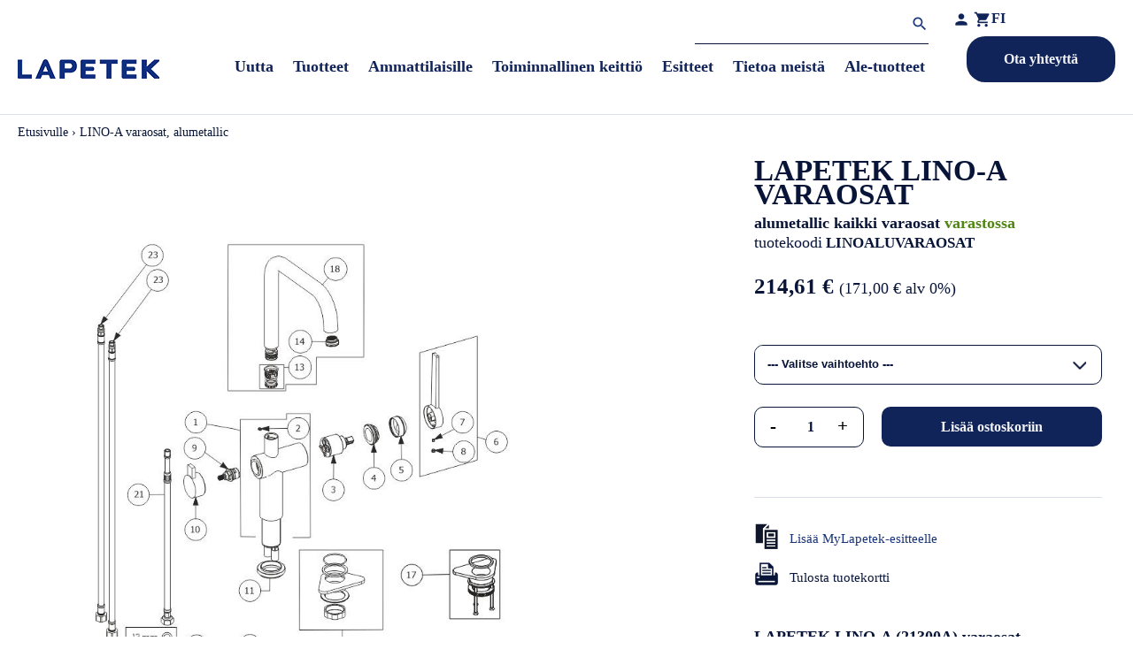

--- FILE ---
content_type: text/html; charset=utf-8
request_url: https://www.lapetek.fi/fi/7387-lapetek_lino_a_varaosat.html
body_size: 29590
content:
<!doctype html>
<html lang="fi-FI">

  <head>
    
      
  <meta charset="utf-8">


  <meta http-equiv="x-ua-compatible" content="ie=edge">



  <title>LINO-A varaosat, alumetallic</title>
  
    
  
  <meta name="description" content="">
  <meta name="keywords" content="">
        <link rel="canonical" href="https://www.lapetek.fi/fi/7387-lapetek_lino_a_varaosat.html">
    
          <link rel="alternate" href="https://www.lapetek.fi/en/7387-lapetek_lino_a_spare_parts.html" hreflang="en-GB">
          <link rel="alternate" href="https://www.lapetek.fi/fi/7387-lapetek_lino_a_varaosat.html" hreflang="fi-fi">
          <link rel="alternate" href="https://www.lapetek.fi/sv/7387-lapetek_lino_a_reservdelar.html" hreflang="sv-se">
          <link rel="alternate" href="https://www.lapetek.fi/et/7387-lapetek_lino_a_varuosad.html" hreflang="et-ee">
      
  
  
    <script type="application/ld+json">
  {
    "@context": "https://schema.org",
    "@type": "Organization",
    "name" : "Lapetek",
    "url" : "https://www.lapetek.fi/fi/"
         ,"logo": {
        "@type": "ImageObject",
        "url":"https://www.lapetek.fi/img/logo-1672829314.jpg"
      }
      }
</script>

<script type="application/ld+json">
  {
    "@context": "https://schema.org",
    "@type": "WebPage",
    "isPartOf": {
      "@type": "WebSite",
      "url":  "https://www.lapetek.fi/fi/",
      "name": "Lapetek"
    },
    "name": "LINO-A varaosat, alumetallic",
    "url":  "https://www.lapetek.fi/fi/7387-lapetek_lino_a_varaosat.html"
  }
</script>


  <script type="application/ld+json">
    {
      "@context": "https://schema.org",
      "@type": "BreadcrumbList",
      "itemListElement": [
                  {
            "@type": "ListItem",
            "position": 1,
            "name": "Etusivulle",
            "item": "https://www.lapetek.fi/fi/"
          },                  {
            "@type": "ListItem",
            "position": 2,
            "name": "LINO-A varaosat, alumetallic",
            "item": "https://www.lapetek.fi/fi/7387-lapetek_lino_a_varaosat.html"
          }              ]
    }
  </script>
  
  
  
      <script type="application/ld+json">
  {
    "@context": "https://schema.org/",
    "@type": "Product",
    "name": "LINO-A varaosat, alumetallic",
    "description": "",
    "category": "",
    "image" :"https://www.lapetek.fi/1986404-home_default/lapetek_lino_a_varaosat.jpg",    "sku": "LINOALUVARAOSAT",
    "mpn": "LINOALUVARAOSAT"
        ,
    "brand": {
      "@type": "Brand",
      "name": "Lapetek"
    }
            ,
    "weight": {
        "@context": "https://schema.org",
        "@type": "QuantitativeValue",
        "value": "0.001000",
        "unitCode": "kg"
    }
        ,
    "offers": {
      "@type": "Offer",
      "priceCurrency": "EUR",
      "name": "LINO-A varaosat, alumetallic",
      "price": "214.61",
      "url": "https://www.lapetek.fi/fi/7387-19833-lapetek_lino_a_varaosat.html#/3362-vaihtoehdot-18_lino_a_juoksuputki_alumetallic",
      "priceValidUntil": "2026-02-05",
              "image": ["https://www.lapetek.fi/1986404-large_default/lapetek_lino_a_varaosat.jpg","https://www.lapetek.fi/1972192-large_default/lapetek_lino_a_varaosat.jpg","https://www.lapetek.fi/1972196-large_default/lapetek_lino_a_varaosat.jpg","https://www.lapetek.fi/1972202-large_default/lapetek_lino_a_varaosat.jpg","https://www.lapetek.fi/1972203-large_default/lapetek_lino_a_varaosat.jpg","https://www.lapetek.fi/1972204-large_default/lapetek_lino_a_varaosat.jpg","https://www.lapetek.fi/1972205-large_default/lapetek_lino_a_varaosat.jpg","https://www.lapetek.fi/1972207-large_default/lapetek_lino_a_varaosat.jpg","https://www.lapetek.fi/1986392-large_default/lapetek_lino_a_varaosat.jpg","https://www.lapetek.fi/1986393-large_default/lapetek_lino_a_varaosat.jpg","https://www.lapetek.fi/1986394-large_default/lapetek_lino_a_varaosat.jpg","https://www.lapetek.fi/1986395-large_default/lapetek_lino_a_varaosat.jpg","https://www.lapetek.fi/1986396-large_default/lapetek_lino_a_varaosat.jpg","https://www.lapetek.fi/1986397-large_default/lapetek_lino_a_varaosat.jpg","https://www.lapetek.fi/1986398-large_default/lapetek_lino_a_varaosat.jpg","https://www.lapetek.fi/1986399-large_default/lapetek_lino_a_varaosat.jpg","https://www.lapetek.fi/1986400-large_default/lapetek_lino_a_varaosat.jpg","https://www.lapetek.fi/1986401-large_default/lapetek_lino_a_varaosat.jpg","https://www.lapetek.fi/1986402-large_default/lapetek_lino_a_varaosat.jpg","https://www.lapetek.fi/1986403-large_default/lapetek_lino_a_varaosat.jpg"],
            "sku": "LINOALUVARAOSAT",
      "mpn": "LINOALUVARAOSAT",
                        "availability": "https://schema.org/InStock",
      "seller": {
        "@type": "Organization",
        "name": "Lapetek"
      }
    }
      }
</script>

  
  
    
  

  
    <meta property="og:title" content="LINO-A varaosat, alumetallic" />
    <meta property="og:description" content="" />
    <meta property="og:url" content="https://www.lapetek.fi/fi/7387-lapetek_lino_a_varaosat.html" />
    <meta property="og:site_name" content="Lapetek" />
        

  <meta name="p:domain_verify" content="531cdba16a9726c1245c6888e40c149c"/>




  <meta name="viewport" content="width=device-width, initial-scale=1">



  <link rel="icon" type="image/vnd.microsoft.icon" href="https://www.lapetek.fi/img/favicon.ico?1672829413">
  <link rel="shortcut icon" type="image/x-icon" href="https://www.lapetek.fi/img/favicon.ico?1672829413">



    <link rel="stylesheet" href="https://cdnjs.cloudflare.com/ajax/libs/material-design-iconic-font/2.2.0/css/material-design-iconic-font.min.css" type="text/css" media="all">
  <link rel="stylesheet" href="https://cdnjs.cloudflare.com/ajax/libs/font-awesome/5.9.0/css/all.min.css" type="text/css" media="all">
  <link rel="stylesheet" href="https://www.lapetek.fi/themes/lapetek-2023/assets/cache/theme-42c7d5151.css" type="text/css" media="all">




  

  <script type="text/javascript">
        var StaticSliders = [];
        var adtm_activeLink = {"id":53,"type":"category"};
        var adtm_isToggleMode = false;
        var adtm_menuHamburgerSelector = "#menu-icon, .menu-icon";
        var adtm_stickyOnMobile = false;
        var options_url = "https:\/\/www.lapetek.fi\/fi\/apps\/options\/api";
        var prestashop = {"cart":{"products":[],"totals":{"total":{"type":"total","label":"Yhteens\u00e4","amount":0,"value":"0,00\u00a0\u20ac"},"total_including_tax":{"type":"total","label":"Yhteens\u00e4 (sis. alv)","amount":0,"value":"0,00\u00a0\u20ac"},"total_excluding_tax":{"type":"total","label":"Yhteens\u00e4 (alv 0%)","amount":0,"value":"0,00\u00a0\u20ac"}},"subtotals":{"products":{"type":"products","label":"Summa","amount":0,"value":"0,00\u00a0\u20ac"},"discounts":null,"shipping":{"type":"shipping","label":"Toimitus","amount":0,"value":""},"tax":null},"products_count":0,"summary_string":"0 tuote(tta)","vouchers":{"allowed":1,"added":[]},"discounts":[],"minimalPurchase":0,"minimalPurchaseRequired":""},"currency":{"id":1,"name":"Euro","iso_code":"EUR","iso_code_num":"978","sign":"\u20ac"},"customer":{"lastname":null,"firstname":null,"email":null,"birthday":null,"newsletter":null,"newsletter_date_add":null,"optin":null,"website":null,"company":null,"siret":null,"ape":null,"is_logged":false,"gender":{"type":null,"name":null},"addresses":[]},"language":{"name":"Suomi (Finnish)","iso_code":"fi","locale":"fi-FI","language_code":"fi-fi","is_rtl":"0","date_format_lite":"d.m.Y","date_format_full":"d.m.Y H:i:s","id":2},"page":{"title":"","canonical":"https:\/\/www.lapetek.fi\/fi\/7387-lapetek_lino_a_varaosat.html","meta":{"title":"LINO-A varaosat, alumetallic","description":"","keywords":"","robots":"index"},"page_name":"product","body_classes":{"lang-fi":true,"lang-rtl":false,"country-FI":true,"currency-EUR":true,"layout-full-width":true,"page-product":true,"tax-display-enabled":true,"page-customer-account":false,"product-id-7387":true,"product-LINO-A varaosat, alumetallic":true,"product-id-category-53":true,"product-id-manufacturer-0":true,"product-id-supplier-0":true,"product-available-for-order":true},"admin_notifications":[],"password-policy":{"feedbacks":{"0":"Eritt\u00e4in heikko","1":"Heikko","2":"Keskim\u00e4\u00e4rin","3":"Vahva","4":"Eritt\u00e4in vahva","Straight rows of keys are easy to guess":"N\u00e4pp\u00e4imist\u00f6n vierekk\u00e4iset merkkijonot on helppo arvata","Short keyboard patterns are easy to guess":"Lyhyet n\u00e4pp\u00e4inkuviot on helppo arvata","Use a longer keyboard pattern with more turns":"K\u00e4yt\u00e4 pidemp\u00e4\u00e4 ja monimutkaisempaa salasanaa","Repeats like \"aaa\" are easy to guess":"Samat per\u00e4kk\u00e4iset merkit kuten 'aaa' ovat helppoja arvata","Repeats like \"abcabcabc\" are only slightly harder to guess than \"abc\"":"Toistot, kuten \"abcabcabc\" ovat vain hieman vaikeampi arvata kuin \"abc\"","Sequences like abc or 6543 are easy to guess":"Merkkijonot kuten \"abc\" tai \"6543\" ovat helposti arvattavissa","Recent years are easy to guess":"Viime vuodet on helppo arvata","Dates are often easy to guess":"P\u00e4iv\u00e4m\u00e4\u00e4r\u00e4t ovat usein helppoja arvata","This is a top-10 common password":"T\u00e4m\u00e4 on top-10 yleisin salasana","This is a top-100 common password":"T\u00e4m\u00e4 on top-100 yleisin salasana","This is a very common password":"T\u00e4m\u00e4 on hyvin yleinen salasana","This is similar to a commonly used password":"T\u00e4m\u00e4 on samankaltainen kuin yleisesti k\u00e4ytetty salasana","A word by itself is easy to guess":"Sana itsess\u00e4\u00e4n on helppo arvata","Names and surnames by themselves are easy to guess":"Nimet ja sukunimet itsess\u00e4\u00e4n on helppo arvata","Common names and surnames are easy to guess":"Yleiset nimet ja sukunimet ovat helppo arvata","Use a few words, avoid common phrases":"K\u00e4yt\u00e4 muutamia sanoja, v\u00e4lt\u00e4 yleisi\u00e4 lauseita","No need for symbols, digits, or uppercase letters":"Ei tarvitse symboleja, numeroita, tai isoja kirjaimia","Avoid repeated words and characters":"V\u00e4lt\u00e4 toistuvia sanoja ja merkkej\u00e4","Avoid sequences":"V\u00e4lt\u00e4 toistuvuutta","Avoid recent years":"V\u00e4lt\u00e4 viimeisi\u00e4 vuosia","Avoid years that are associated with you":"V\u00e4lt\u00e4 vuosia jotka liittyv\u00e4t sinuun","Avoid dates and years that are associated with you":"V\u00e4lt\u00e4 p\u00e4iv\u00e4m\u00e4\u00e4ri\u00e4 ja vuosia jotka liittyv\u00e4t sinuun","Capitalization doesn't help very much":"Ison kirjaimen asettaminen ei auta paljoa","All-uppercase is almost as easy to guess as all-lowercase":"Kaikki isolla kirjaimella on l\u00e4hes yht\u00e4 helppo arvata kuin kaikki pienill\u00e4 kirjaimilla","Reversed words aren't much harder to guess":"Takaperin kirjoitetut sanat eiv\u00e4t ole vaikeita arvata","Predictable substitutions like '@' instead of 'a' don't help very much":"Ennalta arvattavissa olevat vastineet kuten '@' sijaan 'a' eiv\u00e4t auta kovinkaan paljon","Add another word or two. Uncommon words are better.":"Lis\u00e4\u00e4 sana tai kaksi. Harvinaiset sanat ovat parempia."}}},"shop":{"name":"Lapetek","logo":"https:\/\/www.lapetek.fi\/img\/logo-1672829314.jpg","stores_icon":"https:\/\/www.lapetek.fi\/img\/logo_stores.png","favicon":"https:\/\/www.lapetek.fi\/img\/favicon.ico"},"core_js_public_path":"\/themes\/","urls":{"base_url":"https:\/\/www.lapetek.fi\/","current_url":"https:\/\/www.lapetek.fi\/fi\/7387-lapetek_lino_a_varaosat.html","shop_domain_url":"https:\/\/www.lapetek.fi","img_ps_url":"https:\/\/www.lapetek.fi\/img\/","img_cat_url":"https:\/\/www.lapetek.fi\/img\/c\/","img_lang_url":"https:\/\/www.lapetek.fi\/img\/l\/","img_prod_url":"https:\/\/www.lapetek.fi\/img\/p\/","img_manu_url":"https:\/\/www.lapetek.fi\/img\/m\/","img_sup_url":"https:\/\/www.lapetek.fi\/img\/su\/","img_ship_url":"https:\/\/www.lapetek.fi\/img\/s\/","img_store_url":"https:\/\/www.lapetek.fi\/img\/st\/","img_col_url":"https:\/\/www.lapetek.fi\/img\/co\/","img_url":"https:\/\/www.lapetek.fi\/themes\/lapetek-2023\/assets\/img\/","css_url":"https:\/\/www.lapetek.fi\/themes\/lapetek-2023\/assets\/css\/","js_url":"https:\/\/www.lapetek.fi\/themes\/lapetek-2023\/assets\/js\/","pic_url":"https:\/\/www.lapetek.fi\/upload\/","theme_assets":"https:\/\/www.lapetek.fi\/themes\/lapetek-2023\/assets\/","pages":{"address":"https:\/\/www.lapetek.fi\/fi\/address","addresses":"https:\/\/www.lapetek.fi\/fi\/addresses","authentication":"https:\/\/www.lapetek.fi\/fi\/login","manufacturer":"https:\/\/www.lapetek.fi\/fi\/manufacturers","cart":"https:\/\/www.lapetek.fi\/fi\/cart","category":"https:\/\/www.lapetek.fi\/fi\/index.php?controller=category","cms":"https:\/\/www.lapetek.fi\/fi\/index.php?controller=cms","contact":"https:\/\/www.lapetek.fi\/fi\/contact-us","discount":"https:\/\/www.lapetek.fi\/fi\/discount","guest_tracking":"https:\/\/www.lapetek.fi\/fi\/guest-tracking","history":"https:\/\/www.lapetek.fi\/fi\/order-history","identity":"https:\/\/www.lapetek.fi\/fi\/identity","index":"https:\/\/www.lapetek.fi\/fi\/","my_account":"https:\/\/www.lapetek.fi\/fi\/my-account","order_confirmation":"https:\/\/www.lapetek.fi\/fi\/order-confirmation","order_detail":"https:\/\/www.lapetek.fi\/fi\/index.php?controller=order-detail","order_follow":"https:\/\/www.lapetek.fi\/fi\/order-follow","order":"https:\/\/www.lapetek.fi\/fi\/order","order_return":"https:\/\/www.lapetek.fi\/fi\/index.php?controller=order-return","order_slip":"https:\/\/www.lapetek.fi\/fi\/credit-slip","pagenotfound":"https:\/\/www.lapetek.fi\/fi\/page-not-found","password":"https:\/\/www.lapetek.fi\/fi\/password-recovery","pdf_invoice":"https:\/\/www.lapetek.fi\/fi\/index.php?controller=pdf-invoice","pdf_order_return":"https:\/\/www.lapetek.fi\/fi\/index.php?controller=pdf-order-return","pdf_order_slip":"https:\/\/www.lapetek.fi\/fi\/index.php?controller=pdf-order-slip","prices_drop":"https:\/\/www.lapetek.fi\/fi\/prices-drop","product":"https:\/\/www.lapetek.fi\/fi\/index.php?controller=product","registration":"https:\/\/www.lapetek.fi\/fi\/index.php?controller=registration","search":"https:\/\/www.lapetek.fi\/fi\/search","sitemap":"https:\/\/www.lapetek.fi\/fi\/sitemap","stores":"https:\/\/www.lapetek.fi\/fi\/stores","supplier":"https:\/\/www.lapetek.fi\/fi\/supplier","brands":"https:\/\/www.lapetek.fi\/fi\/manufacturers","register":"https:\/\/www.lapetek.fi\/fi\/index.php?controller=registration","order_login":"https:\/\/www.lapetek.fi\/fi\/order?login=1"},"alternative_langs":{"en-GB":"https:\/\/www.lapetek.fi\/en\/7387-lapetek_lino_a_spare_parts.html","fi-fi":"https:\/\/www.lapetek.fi\/fi\/7387-lapetek_lino_a_varaosat.html","sv-se":"https:\/\/www.lapetek.fi\/sv\/7387-lapetek_lino_a_reservdelar.html","et-ee":"https:\/\/www.lapetek.fi\/et\/7387-lapetek_lino_a_varuosad.html"},"actions":{"logout":"https:\/\/www.lapetek.fi\/fi\/?mylogout="},"no_picture_image":{"bySize":{"cart_default":{"url":"https:\/\/www.lapetek.fi\/img\/p\/fi-default-cart_default.jpg","width":80,"height":80},"small_default":{"url":"https:\/\/www.lapetek.fi\/img\/p\/fi-default-small_default.jpg","width":125,"height":125},"home_default":{"url":"https:\/\/www.lapetek.fi\/img\/p\/fi-default-home_default.jpg","width":250,"height":250},"medium_default":{"url":"https:\/\/www.lapetek.fi\/img\/p\/fi-default-medium_default.jpg","width":452,"height":452},"large_default":{"url":"https:\/\/www.lapetek.fi\/img\/p\/fi-default-large_default.jpg","width":800,"height":800}},"small":{"url":"https:\/\/www.lapetek.fi\/img\/p\/fi-default-cart_default.jpg","width":80,"height":80},"medium":{"url":"https:\/\/www.lapetek.fi\/img\/p\/fi-default-home_default.jpg","width":250,"height":250},"large":{"url":"https:\/\/www.lapetek.fi\/img\/p\/fi-default-large_default.jpg","width":800,"height":800},"legend":""}},"configuration":{"display_taxes_label":true,"display_prices_tax_incl":true,"is_catalog":false,"show_prices":true,"opt_in":{"partner":false},"quantity_discount":{"type":"discount","label":"M\u00e4\u00e4r\u00e4alennus"},"voucher_enabled":1,"return_enabled":0},"field_required":[],"breadcrumb":{"links":[{"title":"Etusivulle","url":"https:\/\/www.lapetek.fi\/fi\/"},{"title":"LINO-A varaosat, alumetallic","url":"https:\/\/www.lapetek.fi\/fi\/7387-lapetek_lino_a_varaosat.html"}],"count":2},"link":{"protocol_link":"https:\/\/","protocol_content":"https:\/\/"},"time":1769015069,"static_token":"d66084eb7db81fda516fe92a54e11fe2","token":"f0cadc33fe1cf45ed388cca2bbd0d868","debug":false};
        var psr_icon_color = "#F19D76";
        var sb_id_shop = 1;
        var static_blocks = [{"id_static_block":4,"id_static_block_template":0,"hook":"home","editor":2,"status":1,"custom_css":0,"title_active":0,"position":0,"css":"","date_from":"0000-00-00 00:00:00","date_to":"0000-00-00 00:00:00","date_add":"2023-03-03 12:25:33","date_upd":"2025-09-12 16:59:41","id_lang":2,"block_title":"Design-from-Finland","content":"<div class=\"f f-vertical\">\n<table><tbody><tr><td><img src=\"https:\/\/www.lapetek.fi\/img\/cms\/Etusivu\/Luka_dff.jpg\" width=\"800\" height=\"533\" alt=\"Design from Finland\" \/><\/td>\n<td>\n<h2><span class=\"bold\">Design from Finland - asiakkaiden toiveet muotoilun perustana<\/span><\/h2>\n<p><span class=\"bold\">Luka-allas yhdist\u00e4\u00e4 suomalaisen muotoilun vahvuudet <\/span>- k\u00e4yt\u00e4nn\u00f6llisyyden ja kest\u00e4vyyden, jotka takaavat pitk\u00e4ik\u00e4isen tyylin ja toimivuuden. <span class=\"bold\">Altaalle my\u00f6nnetty Design from Finland -merkki <\/span>vahvistaa sen suomalaisen muotoiluosaamisen, vastuullisuuden ja k\u00e4ytt\u00e4j\u00e4l\u00e4ht\u00f6isen suunnittelun.<\/p>\n<p><\/p>\n<div class=\"f\"><a href=\"https:\/\/www.lapetek.fi\/fi\/design-from-finland-78.html\" class=\"button-primary\">Lue lis\u00e4\u00e4<\/a><\/div>\n<\/td>\n<\/tr><\/tbody><\/table><\/div>","id_group":1,"conditions":[]},{"id_static_block":5,"id_static_block_template":0,"hook":"home","editor":2,"status":1,"custom_css":0,"title_active":0,"position":1,"css":"","date_from":"0000-00-00 00:00:00","date_to":"0000-00-00 00:00:00","date_add":"2023-03-03 12:47:59","date_upd":"2025-09-12 17:00:36","id_lang":2,"block_title":"Altaiden-ja-hanojen-puhdistus","content":"<table><tbody><tr><td>\n<div class=\"f f-vertical\">\n<h2><span class=\"bold\">N\u00e4in pid\u00e4t altaat ja hanat puhtaina ja hygieenisin\u00e4 p\u00e4iv\u00e4st\u00e4 toiseen<\/span><\/h2>\n<p>Keitti\u00f6altaat ja hanat kest\u00e4v\u00e4t vuosia kauniina ja n\u00e4ytt\u00e4vin\u00e4, kun <span class=\"bold\"><strong> niit\u00e4 puhdistetaan s\u00e4\u00e4nn\u00f6llisesti ja k\u00e4ytet\u00e4\u00e4n oikein<\/strong>.<\/span> Altaan s\u00e4\u00e4nn\u00f6llinen <span class=\"bold\"><strong>puhdistus on t\u00e4rke\u00e4 osa keitti\u00f6n hygieniaa<\/strong>, <\/span> sill\u00e4 keitti\u00f6altaan \u00e4\u00e4rell\u00e4 k\u00e4sitell\u00e4\u00e4n ja esivalmistetaan ruokia.<\/p>\n<div class=\"f\"><a href=\"https:\/\/www.lapetek.fi\/fi\/altaiden-puhdistaminen-71.html\" class=\"button-primary\"> Lue lis\u00e4\u00e4 <\/a><\/div>\n<\/div>\n<\/td>\n<td><img src=\"https:\/\/www.lapetek.fi\/img\/cms\/Etusivu\/etusivu_1_800x533.jpg\" alt=\"keitti\u00f6altaan puhdistus\" width=\"800\" height=\"533\" \/><\/td>\n<\/tr><\/tbody><\/table>","id_group":1,"conditions":[]},{"id_static_block":3,"id_static_block_template":0,"hook":"displayHomeAfterProducts","editor":2,"status":1,"custom_css":0,"title_active":0,"position":2,"css":"","date_from":"0000-00-00 00:00:00","date_to":"0000-00-00 00:00:00","date_add":"2023-03-03 12:24:08","date_upd":"2025-03-04 13:00:31","id_lang":2,"block_title":"Blanco select II","content":"<div class=\"f f-vertical\">\n<table><tbody><tr><td>\n<h2>Blanco Select II <span class=\"bold\">Toimivaa ja helppoa j\u00e4tteiden lajittelua<\/span><\/h2>\n<p><span class=\"bold\"> Blanco Select II<\/span> on tyylik\u00e4s ja muunneltava <span class=\"bold\">j\u00e4tej\u00e4rjestelm\u00e4,<\/span> jonka <span class=\"bold\">monipuoliset<\/span> ja <span class=\"bold\">hygieeniset<\/span> sankovaihtoehdot tarjoavat vaihtoehdon kaikkien j\u00e4tteiden <span class=\"bold\">helppoon lajitteluun.<\/span><\/p>\n<div class=\"f\"><a href=\"https:\/\/www.lapetek.fi\/fi\/jatevaunun-valinta-64.html\" class=\"button-primary\">Lue lis\u00e4\u00e4<\/a><\/div>\n<\/td>\n<td><img src=\"https:\/\/www.lapetek.fi\/img\/cms\/Etusivu\/Blanco_Select_800x533.jpg\" alt=\"blanco j\u00e4tevaunu\" width=\"800\" height=\"533\" \/><\/td>\n<\/tr><\/tbody><\/table><\/div>","id_group":1,"conditions":[]},{"id_static_block":1,"id_static_block_template":0,"hook":"displayFooterLinksAfter","editor":2,"status":1,"custom_css":1,"title_active":0,"position":3,"css":"#home_content h4#mytitle {\r\n  width: auto;\r\n  margin-left: 0 !important;\r\n  background: inherit;\r\n  color: #FFFFFF;\r\n  font-size: 12px;\r\n  font-weight: bold;\r\n  padding: 14px 5px 17px 20px;\r\n  text-shadow: 0 1px 0 #000000;\r\n  text-transform: no-transform;\r\n}","date_from":"0000-00-00 00:00:00","date_to":"0000-00-00 00:00:00","date_add":"2023-03-03 12:17:32","date_upd":"2025-04-24 10:54:12","id_lang":2,"block_title":"Ota yhteytt\u00e4 - CARE-palvelu","content":"<p class=\"h3\" style=\"text-align:center;\">Ota yhteytt\u00e4 - CARE-palvelu<\/p>\n<p style=\"text-align:center;\">Tavoitat meid\u00e4t parhaiten <strong>Care-palvelun<\/strong> yhteydenottolomakkeella. Vastaamme yhteydenottoosi <strong>mahdollisimman pian<\/strong>, viimeist\u00e4\u00e4n <strong>muutaman arkip\u00e4iv\u00e4n sis\u00e4ll\u00e4<\/strong>.<\/p>\n<p style=\"text-align:center;\"><\/p>\n<p style=\"text-align:center;\"><a href=\"https:\/\/lapetekgroup.fi\/care\" class=\"btn btn-default\">Ota yhteytt\u00e4<\/a><\/p>","id_group":1,"conditions":[]},{"id_static_block":2,"id_static_block_template":0,"hook":"displayCopyrightAfter","editor":2,"status":1,"custom_css":0,"title_active":0,"position":4,"css":"","date_from":"0000-00-00 00:00:00","date_to":"0000-00-00 00:00:00","date_add":"2023-03-03 12:19:39","date_upd":"2025-06-30 14:29:28","id_lang":2,"block_title":"Tietosuojalinkit","content":"<p class=\"footer-copyright-links\"><a href=\"\/fi\/rekisteriseloste-16.html\">Tietosuoja ja -turva<\/a> <a href=\"\/fi\/kayttoehdot-13.html\">K\u00e4ytt\u00f6ehdot<\/a> <a href=\"\/fi\/kayttoehdot-13.html\">Ev\u00e4steiden k\u00e4ytt\u00f6<\/a><\/p>","id_group":1,"conditions":[]},{"id_static_block":6,"id_static_block_template":0,"hook":"displayCartSummaryAfter","editor":2,"status":1,"custom_css":0,"title_active":0,"position":5,"css":"","date_from":"0000-00-00 00:00:00","date_to":"0000-00-00 00:00:00","date_add":"2023-04-17 14:39:30","date_upd":"2025-04-24 10:50:43","id_lang":2,"block_title":"Maksutavat","content":"<p>\u00a0\u00a0 <strong>Maksutavat<\/strong><\/p>\n<p><img src=\"https:\/\/www.lapetek.fi\/img\/cms\/Sivuston%20rakenteen%20kuvat\/maksutavat.png\" alt=\"Maksutavat\" width=\"968\" height=\"240\" \/><\/p>","id_group":1,"conditions":[]},{"id_static_block":7,"id_static_block_template":0,"hook":"displayQuickOrderBefore","editor":2,"status":1,"custom_css":0,"title_active":0,"position":6,"css":"","date_from":"0000-00-00 00:00:00","date_to":"0000-00-00 00:00:00","date_add":"2023-04-17 15:44:17","date_upd":"2025-04-24 10:32:10","id_lang":2,"block_title":"Pikatilaus - ohjeet","content":"<p><strong>Sy\u00f6t\u00e4 alla olevaan taulukkoon<\/strong><\/p>\n<ul><li>Asiakasmerkki (tulostuu rahtikirjaan ja tuotteen p\u00e4\u00e4lle liimattavaan pakettitarraan)<\/li>\n<li>Myyj\u00e4liikkeen koodi (tarkoitettu tehdastilauksia varten)<\/li>\n<li>Tuotekoodi (pakollinen tieto)<\/li>\n<li>Kappalem\u00e4\u00e4r\u00e4 (pakollinen tieto)<\/li>\n<\/ul><p>Tuotekoodin ja kappalem\u00e4\u00e4r\u00e4n sy\u00f6tt\u00e4misen j\u00e4lkeen nimi kentt\u00e4\u00e4n ilmestyy tuotteen nimi. Jos koodi on v\u00e4\u00e4r\u00e4 tulee nimen kohdalle tieto \"tuotekoodi on v\u00e4\u00e4r\u00e4 tai ei ole tilattavissa\"<\/p>\n<p>Voit vapaasti tehd\u00e4 muutoksia niin kauan kunnes olet painanut \"Tallenna ostoskori ja siirry osoitetietoihin\/ yhteenvetoon.\". Vasta t\u00e4m\u00e4 toimenpide tallentaa tekem\u00e4si merkinn\u00e4t.<\/p>\n<p>Tallentamisen j\u00e4lkeen avautuu uusi ikkuna, johon tallennat tarvittavat yhteystiedot yms. ja n\u00e4et yhteenvedon tilauksestasi. T\u00e4ss\u00e4 kohtaa voit viel\u00e4 muuttaa tilauksen tuotetietoja ja asiakasmerkkej\u00e4.<\/p>\n<p><\/p>","id_group":1,"conditions":[]},{"id_static_block":8,"id_static_block_template":0,"hook":"displayQuickOrderAfter","editor":2,"status":1,"custom_css":0,"title_active":0,"position":7,"css":"","date_from":"0000-00-00 00:00:00","date_to":"0000-00-00 00:00:00","date_add":"2023-04-17 15:57:02","date_upd":"2025-04-24 10:30:28","id_lang":2,"block_title":"Pikatilaus - apua","content":"<h1>Tarvitsetko apua<br \/>pikatilauksen kanssa?<\/h1>\n<p>Mik\u00e4li sinulla on ongelmia pikatilauksen kanssa tai tarvitset apua tuotevalinnoissa voit olla yhteydess\u00e4 asiakaspalveluumme.<\/p>\n<p><a href=\"https:\/\/lapetekgroup.fi\/care\" class=\"readmore\">Ota yhteytt\u00e4 &gt;<\/a><\/p>\n<p><\/p>","id_group":1,"conditions":[]},{"id_static_block":9,"id_static_block_template":0,"hook":"displayMyLapetekAfter","editor":2,"status":1,"custom_css":0,"title_active":0,"position":8,"css":"","date_from":"0000-00-00 00:00:00","date_to":"0000-00-00 00:00:00","date_add":"2023-04-18 08:41:02","date_upd":"2025-04-24 10:57:32","id_lang":2,"block_title":"MyLapetek -apua","content":"<h1>Tarvitsetko apua<br \/>MyLapetek-esitteen<br \/>teossa?<\/h1>\n<p>Mik\u00e4li sinulle her\u00e4si kysymyksi\u00e4 tuotteista tai tarvitset apua niiden valinnassa voit olla yhteydess\u00e4 asiakaspalveluumme. Asiakaspalvelumme auttaa sinua valitsemaan oikeat tuotteet ja vastaa mielell\u00e4\u00e4n kaikkiin tuotteisiin liittyviin kysymyksiisi.<\/p>\n<p><a href=\"https:\/\/lapetekgroup.fi\/care\" class=\"readmore\">Ota yhteytt\u00e4 &gt;<\/a><\/p>\n<p><br \/><br \/><\/p>\n<p><\/p>","id_group":1,"conditions":[]},{"id_static_block":10,"id_static_block_template":0,"hook":"displayMyLapetekBefore","editor":2,"status":1,"custom_css":0,"title_active":0,"position":9,"css":"","date_from":"0000-00-00 00:00:00","date_to":"0000-00-00 00:00:00","date_add":"2023-04-18 08:41:53","date_upd":"2025-04-24 11:12:25","id_lang":2,"block_title":"MyLapetek -ohjeet","content":"<p><strong>Mik\u00e4 on MyLapetek?<\/strong> MyLapetek-esitteen avulla voit luoda oman kompaktin esitteesi juuri niill\u00e4 tuotteilla, jotka sinua tai asiakastasi kiinnostavat. Esite on k\u00e4tev\u00e4 tapa koota yhteen esimerkiksi asiakkaan tuotteet ja l\u00e4hett\u00e4\u00e4 se s\u00e4hk\u00f6postitse.<\/p>\n<p>Esitteit\u00e4 on mahdollisuus luoda kohderyhmien mukaan niin monta kuin on tarvetta. Valmiit esitteet s\u00e4ilyv\u00e4t tilill\u00e4si ja niit\u00e4 on helppo k\u00e4ytt\u00e4\u00e4 tai muokata my\u00f6hemmin.<\/p>\n<p>MyLapetek-esitteeseen voidaan valita tuotteita kaikista tuoteryhmist\u00e4. Tuotetietojen lis\u00e4ksi esitteeseen latautuu tuotekuva ja milj\u00f6\u00f6kuva sek\u00e4 haluttaessa mittakuvat.<\/p>","id_group":1,"conditions":[]}];
      </script>



  
<script type="text/javascript">
    var lgcookieslaw_consent_mode = 1;
    var lgcookieslaw_banner_url_ajax_controller = "https://www.lapetek.fi/fi/module/lgcookieslaw/ajax";     var lgcookieslaw_cookie_values = null;     var lgcookieslaw_saved_preferences = 0;
    var lgcookieslaw_ajax_calls_token = "db7cbebf00854e234b577255cd4a07be";
    var lgcookieslaw_reload = 0;
    var lgcookieslaw_block_navigation = 1;
    var lgcookieslaw_banner_position = 2;
    var lgcookieslaw_show_fixed_button = 1;
    var lgcookieslaw_save_user_consent = 1;
    var lgcookieslaw_reject_cookies_when_closing_banner = 0;
</script>

<script type="text/javascript">
    
        var psv = 8;
        var blog_secure_key = '5eb113cab20556feff4690e2850fd09e';
        var blog_front_controller_url = 'https://www.lapetek.fi/fi/blog';
    
</script>



    <script type="text/javascript">
        //<![CDATA[
        var baseDir = 'https://www.lapetek.fi/';
        //]]>
    </script>

<script>
    pul_baseurl="https://www.lapetek.fi/";
    pul_static_token="d66084eb7db81fda516fe92a54e11fe2";
    pul_isLogged=false;
</script>
<script type="text/javascript" src="https://ajax.googleapis.com/ajax/libs/jquery/3.6.1/jquery.min.js"></script><script type="text/javascript">
$(document).ready(function() {
	$('.static_block_content').each(function() {
		var ids = $(this).attr('id').split('_');
		var id_static_block = ids[1];
		if (typeof static_blocks !== 'undefined' && static_blocks.length) {
			for (var i = 0; i < static_blocks.length; i++) {
				if (id_static_block == parseInt(static_blocks[i].id_static_block)) {
					if (parseInt(static_blocks[i].id_static_block_template) && static_blocks[i].template) {
						$(this).html(static_blocks[i].template);
					} else {
						$(this).html(static_blocks[i].content);
					}
				}
			}
		}
	});
});
</script>




    
  <meta property="og:type" content="product">
      <meta property="og:image" content="https://www.lapetek.fi/1986404-large_default/lapetek_lino_a_varaosat.jpg">
  
      <meta property="product:pretax_price:amount" content="171">
    <meta property="product:pretax_price:currency" content="EUR">
    <meta property="product:price:amount" content="214.61">
    <meta property="product:price:currency" content="EUR">
      <meta property="product:weight:value" content="0.001000">
  <meta property="product:weight:units" content="kg">
  
      </head>

  <body id="product" class="lang-fi country-fi currency-eur layout-full-width page-product tax-display-enabled product-id-7387 product-lino-a-varaosat--alumetallic product-id-category-53 product-id-manufacturer-0 product-id-supplier-0 product-available-for-order">

    
    
      
    

      
    <main>
      
              

      <header id="header">
        
          
  <div class="header-banner">
    
  </div>



  <nav class="header-nav">
    <div class="lapetek-container">
      <div class="row">
        <div class="hidden-sm-down">
          <div class="col-md-5 col-xs-12">
            
          </div>
        </div>
        <div class="hidden-md-up text-sm-center mobile">
          <div class="float-xs-right" id="menu-icon">
            <i class="material-icons d-inline">&#xE5D2;</i>
          </div>
          <div class="float-xs-right" id="_mobile_cart"></div>
          <div class="float-xs-right" id="_mobile_user_info">
          </div>

          <div class="top-logo float-xs-left">
            <a href="https://www.lapetek.fi/fi/">
              <img
                class="logo img-fluid"
                src="https://www.lapetek.fi/themes/lapetek-2023/assets/img/lapetek-index-whitebg.png"
                alt="Lapetek" />
            </a>
          </div>
          <div class="clearfix"></div>
        </div>
      </div>
    </div>
  </nav>



  <div class="header-top">
    <div class="lapetek-container">

      <div id="header-container" class="hidden-sm-down">

      <div class="hidden-sm-down" id="_desktop_logo">
                                <div id="logo-wrapper">
            
  <a href="https://www.lapetek.fi/fi/">
    <img
      class="logo img-fluid"
      src="https://www.lapetek.fi/img/logo-1672829314.jpg"
      alt="Lapetek"
      width="160"
      height="24">
  </a>

              </div>
                        </div>
  <div class="header-fullwidthnav">

        <div id="header-top-center-menu">
          <div id="search_widget" class="search-widgets" data-search-controller-url="//www.lapetek.fi/fi/search">
  <form method="get" action="//www.lapetek.fi/fi/search">
    <input type="hidden" name="controller" value="search">
    <a href="#" onclick="this.closest('form').submit();return false;"><i class="material-icons search" aria-hidden="true">search</i></a>
    <input type="text" name="s" value="" placeholder="Hae luettelosta" aria-label="Haku">
    <i class="material-icons clear" aria-hidden="true">clear</i>
  </form>
</div>
<script>
        loggin_required="MyLapetek on helppo tapa kerätä suosikkituotteesi omaan esitteeseen. Voit tallentaa esitteen muistiin ja palata siihen myöhemmin.  MyLimenten käyttäminen edellyttää että olet kirjautuneena verkkokauppaan. Kirjautumisen voit tehdä helposti ja nopeasti sivun yläreunasta \&quot;Palveluportaalin\&quot; kautta..";
    added_to_mylapetek="Tuote on lisätty MyLapetek-esitteellesi.";
    mylapetek_email_sent="MyLapetek-esite lähetetty sähköpostilla.";
    mymylapetek_url="https://www.lapetek.fi/fi/module/blockmylapetek/mymylapetek";
            isLoggedMylapetek=false;
    </script>
<div id="pscarthover_shoppingcart"  style="display:none !important;">


<div class="cartdrop_overview js-cartdrop" data-refresh-url="//www.lapetek.fi/fi/module/pscartdropdown/FrontAjaxCartDropdown?ajax=1&action=refresh">
    </div>




<div id="total_block" class="cartdrop_detailed_totals card-block">
    <div style="text-align: center; margin-bottom: 10px;" class="cartdrop-summary-line cartdrop-total">
        <span style="color: #7a7a7a" class="label">Yhteensä (sis. alv): <span style="font-weight: bold;" class="label">0,00 €</span></span>
    </div>
        </div>


<div id="actions_block" class="cartdrop_detailed_actions">
        <div class="viewmycart text-sm-center">
        <a href="//www.lapetek.fi/fi/cart?action=show"
                class="btnviewcart btn btn-outline-primary btn-block"
        style="background: transparent; border-color:#19337A; color:#19337A;"
        >
        <i class="material-icons shopping-cart-dropdown">shopping_cart</i>
        <span>Muokkaa ostoskoria</span>
        <span class="cartdrop-products-count">(<span class="cart-nbproduct-text">0</span>)</span>
        </a>
    </div>
                    <div class="checkoutnow cartdrop-summary-line">
                        <div class="text-sm-center">
                <button style="opacity: 0.30 !important" type="button" class="btncheckout btn btn-primary btn-block disabled" disabled>Kassalle</button>
            </div>
                    </div>      
            </div>


</div>

<script type="text/javascript">
    let frontController = "https://www.lapetek.fi/fi/module/pscartdropdown/FrontAjaxCartDropdown";
    let isMobileCartDropdown = "";
    let BgColor = "#19337A";
    let CheckBoxActivate = "1";
    let CheckBoxBlackPrice = "0";
    let CheckBoxMobile = "0";
    let CheckBoxViewCart = "1";
    let CheckBoxCheckoutNow = "1";
</script>


        </div>

    <!-- MODULE PM_AdvancedTopMenu || Presta-Module.com -->
<div id="_desktop_top_menu" class="adtm_menu_container container">
	<div id="adtm_menu" data-open-method="1" class="" data-active-id="module-blockfaq-faq" data-active-type="custom">
		<div id="adtm_menu_inner" class="clearfix advtm_open_on_hover">
			<ul id="menu">
																		
																																																																																					<li class="li-niveau1 advtm_menu_8 sub advtm_hide_mobile menuHaveNoMobileSubMenu">
						<a href="#" title="Uutta"  class="adtm_unclickable a-niveau1"  data-type="category" data-id="68"><span class="advtm_menu_span advtm_menu_span_8">Uutta</span></a>											<div class="adtm_sub">
													<table class="columnWrapTable">
							<tr>
																							
																<td class="adtm_column_wrap_td advtm_column_wrap_td_22 advtm_hide_mobile">
									<div class="adtm_column_wrap advtm_column_wrap_22">
																			<div class="adtm_column_wrap_sizer">&nbsp;</div>
																																																												<div class="adtm_column adtm_column_61 advtm_hide_mobile">
																																		<span class="column_wrap_title">
												<a href="https://www.lapetek.fi/fi/78-allas_uutuudet" title="Altaat"  class=""  data-type="category" data-id="78">Altaat</a>											</span>
																																															<ul class="adtm_elements adtm_elements_61">
																																																																			<li class=" advtm_hide_mobile">
													<a href="https://www.lapetek.fi/fi/78-allas_uutuudet" title="Uutuudet 2026"  class=""  data-type="category" data-id="78">Uutuudet 2026</a>												</li>
																																						</ul>
																																	</div>
																																																</div>
								</td>
																															
																<td class="adtm_column_wrap_td advtm_column_wrap_td_24 advtm_hide_mobile">
									<div class="adtm_column_wrap advtm_column_wrap_24">
																			<div class="adtm_column_wrap_sizer">&nbsp;</div>
																																																												<div class="adtm_column adtm_column_63 advtm_hide_mobile">
																																		<span class="column_wrap_title">
												<a href="https://www.lapetek.fi/fi/80-hana_uutuudet" title="Hanat"  class=""  data-type="category" data-id="80">Hanat</a>											</span>
																																															<ul class="adtm_elements adtm_elements_63">
																																																																			<li class=" advtm_hide_mobile">
													<a href="https://www.lapetek.fi/fi/80-hana_uutuudet" title="Uutuudet 2026"  class=""  data-type="category" data-id="80">Uutuudet 2026</a>												</li>
																																						</ul>
																																	</div>
																																																</div>
								</td>
																															
																<td class="adtm_column_wrap_td advtm_column_wrap_td_23 advtm_hide_mobile">
									<div class="adtm_column_wrap advtm_column_wrap_23">
																			<div class="adtm_column_wrap_sizer">&nbsp;</div>
																																																												<div class="adtm_column adtm_column_62 advtm_hide_mobile">
																																		<span class="column_wrap_title">
												<a href="https://www.lapetek.fi/fi/79-roskis_uutuudet" title="J&auml;tevaunut"  class=""  data-type="category" data-id="79">J&auml;tevaunut</a>											</span>
																																															<ul class="adtm_elements adtm_elements_62">
																																																																			<li class=" advtm_hide_mobile">
													<a href="https://www.lapetek.fi/fi/79-roskis_uutuudet" title="Uutuudet 2026"  class=""  data-type="category" data-id="79">Uutuudet 2026</a>												</li>
																																						</ul>
																																	</div>
																																																</div>
								</td>
																															
																<td class="adtm_column_wrap_td advtm_column_wrap_td_25 advtm_hide_mobile">
									<div class="adtm_column_wrap advtm_column_wrap_25">
																			<div class="adtm_column_wrap_sizer">&nbsp;</div>
																																																												<div class="adtm_column adtm_column_64 advtm_hide_mobile">
																																		<span class="column_wrap_title">
												<a href="https://www.lapetek.fi/fi/81-tuuletin_uutuudet" title="Liesituulettimet"  class=""  data-type="category" data-id="81">Liesituulettimet</a>											</span>
																																															<ul class="adtm_elements adtm_elements_64">
																																																																			<li class=" advtm_hide_mobile">
													<a href="https://www.lapetek.fi/fi/81-tuuletin_uutuudet" title="Uutuudet 2026"  class=""  data-type="category" data-id="81">Uutuudet 2026</a>												</li>
																																						</ul>
																																	</div>
																																																</div>
								</td>
																						</tr>
						</table>
												</div>
										</li>
																			
																																	<li class="li-niveau1 advtm_menu_32 advtm_search advtm_hide_desktop menuHaveNoMobileSubMenu">
						<form method="get" action="https://www.lapetek.fi/fi/search" class="searchboxATM">
	<label for="search_query_atm_menu_32"></label>
	<input type="hidden" name="controller" value="search" />
	<input type="hidden" name="orderby" value="position" />
	<input type="hidden" name="orderway" value="desc" />
	<input type="text" class="form-control search_query_atm" id="search_query_atm_menu_32" name="search_query" value=""  />
	<button type="submit" name="submit_search" class="adtm_search_submit_button">
		<i class="material-icons search"></i>
	</button>
</form>
										</li>
																			
																																																								<li class="li-niveau1 advtm_menu_31 sub advtm_hide_desktop">
						<a href="https://www.lapetek.fi/fi/68-uutuudet" title="Uutuudet"  class=" a-niveau1"  data-type="category" data-id="68"><span class="advtm_menu_span advtm_menu_span_31">Uutuudet</span></a>											<div class="adtm_sub">
													<table class="columnWrapTable">
							<tr>
																							
																<td class="adtm_column_wrap_td advtm_column_wrap_td_53 advtm_hide_desktop">
									<div class="adtm_column_wrap advtm_column_wrap_53">
																			<div class="adtm_column_wrap_sizer">&nbsp;</div>
																																																												<div class="adtm_column adtm_column_124 advtm_hide_desktop">
																																		<span class="column_wrap_title">
												<a href="#" title=""  class="adtm_unclickable" ></a>											</span>
																																																									</div>
																																																</div>
								</td>
																						</tr>
						</table>
												</div>
										</li>
																			
																																																								<li class="li-niveau1 advtm_menu_7 sub">
						<a href="#" title="Tuotteet"  class="adtm_unclickable a-niveau1"  data-type="category" data-id="74"><span class="advtm_menu_span advtm_menu_span_7">Tuotteet</span></a>											<div class="adtm_sub">
													<table class="columnWrapTable">
							<tr>
																							
																<td class="adtm_column_wrap_td advtm_column_wrap_td_6">
									<div class="adtm_column_wrap advtm_column_wrap_6">
																			<div class="adtm_column_wrap_sizer">&nbsp;</div>
																																																												<div class="adtm_column adtm_column_82">
																																		<span class="column_wrap_title">
												<a href="https://www.lapetek.fi/fi/60-altaat" title="Keitti&ouml;altaat"  class=""  data-type="category" data-id="60">Keitti&ouml;altaat</a>											</span>
																																															<ul class="adtm_elements adtm_elements_82">
																																																																			<li class="">
													<a href="https://www.lapetek.fi/fi/103-unit_allas_hana_setit" title="UNIT: Allas + hana-setit"  class=""  data-type="category" data-id="103">UNIT: Allas + hana-setit</a>												</li>
																																																																																	<li class="">
													<a href="https://www.lapetek.fi/fi/147-tune_altaat" title="Tune-altaat"  class=""  data-type="category" data-id="147">Tune-altaat</a>												</li>
																																																																																	<li class="">
													<a href="https://www.lapetek.fi/fi/20-terasaltaat" title="RST-altaat"  class=""  data-type="category" data-id="20">RST-altaat</a>												</li>
																																																																																	<li class="">
													<a href="https://www.lapetek.fi/fi/59-varilliset_terasaltaat" title="RST-altaat v&auml;rilliset"  class=""  data-type="category" data-id="59">RST-altaat v&auml;rilliset</a>												</li>
																																																																																	<li class="">
													<a href="https://www.lapetek.fi/fi/56-silgranit_altaat" title="SILGRANIT-altaat"  class=""  data-type="category" data-id="56">SILGRANIT-altaat</a>												</li>
																																																																																	<li class="">
													<a href="https://www.lapetek.fi/fi/57-keraamiset_altaat" title="Kivikeramiikka-altaat"  class=""  data-type="category" data-id="57">Kivikeramiikka-altaat</a>												</li>
																																						</ul>
																																	</div>
																																																																																	<div class="adtm_column adtm_column_73">
																																		<span class="column_wrap_title">
												<a href="https://www.lapetek.fi/fi/21-allastarvikkeet" title="Altaiden lis&auml;tarvikkeet"  class=""  data-type="category" data-id="21">Altaiden lis&auml;tarvikkeet</a>											</span>
																																															<ul class="adtm_elements adtm_elements_73">
																																																																			<li class=" advtm_hide_mobile">
													<a href="https://www.lapetek.fi/fi/160-puhdistus_ja_hoitoaineet" title="Puhdistus- ja hoitoaineet"  class=""  data-type="category" data-id="160">Puhdistus- ja hoitoaineet</a>												</li>
																																																																																	<li class=" advtm_hide_mobile">
													<a href="https://www.lapetek.fi/fi/128-leikkuulaudat" title="Leikkuulaudat"  class=""  data-type="category" data-id="128">Leikkuulaudat</a>												</li>
																																																																																	<li class=" advtm_hide_mobile">
													<a href="https://www.lapetek.fi/fi/129-vihanneskulhot_ja_korit" title="Vihanneskulhot- ja korit"  class=""  data-type="category" data-id="129">Vihanneskulhot- ja korit</a>												</li>
																																																																																	<li class=" advtm_hide_mobile">
													<a href="https://www.lapetek.fi/fi/133-rullamatot_ja_monitoimikiskot" title="Rullamatot ja monitoimikiskot"  class=""  data-type="category" data-id="133">Rullamatot ja monitoimikiskot</a>												</li>
																																																																																	<li class=" advtm_hide_mobile">
													<a href="https://www.lapetek.fi/fi/132-roskasihdit" title="InFino-vaihtosetit ja roskasihdit"  class=""  data-type="category" data-id="132">InFino-vaihtosetit ja roskasihdit</a>												</li>
																																																																																	<li class=" advtm_hide_mobile">
													<a href="https://www.lapetek.fi/fi/131-kaukosaatosetit" title="Kaukos&auml;&auml;t&ouml;setit"  class=""  data-type="category" data-id="131">Kaukos&auml;&auml;t&ouml;setit</a>												</li>
																																																																																	<li class=" advtm_hide_mobile">
													<a href="https://www.lapetek.fi/fi/32-pesuainepumput" title="Pesuaineannostelijat"  class=""  data-type="category" data-id="32">Pesuaineannostelijat</a>												</li>
																																						</ul>
																																	</div>
																																																																																	<div class="adtm_column adtm_column_83">
																																		<span class="column_wrap_title">
												<a href="https://www.lapetek.fi/fi/108-keittiohanat" title="Keitti&ouml;hanat"  class=""  data-type="category" data-id="108">Keitti&ouml;hanat</a>											</span>
																																															<ul class="adtm_elements adtm_elements_83">
																																																																			<li class=" advtm_hide_mobile">
													<a href="https://www.lapetek.fi/fi/28-kromi_ja_rst__hanat" title="Kromi- ja RST-hanat"  class=""  data-type="category" data-id="28">Kromi- ja RST-hanat</a>												</li>
																																																																																	<li class=" advtm_hide_mobile">
													<a href="https://www.lapetek.fi/fi/93-varilliset_hanat" title="V&auml;rilliset hanat"  class=""  data-type="category" data-id="93">V&auml;rilliset hanat</a>												</li>
																																																																																	<li class=" advtm_hide_mobile">
													<a href="https://www.lapetek.fi/fi/127-apk_liitannalla" title="Hanat APK-liit&auml;nn&auml;ll&auml;"  class=""  data-type="category" data-id="127">Hanat APK-liit&auml;nn&auml;ll&auml;</a>												</li>
																																																																																	<li class="">
													<a href="https://www.lapetek.fi/fi/162-blanco_hanat" title="Blanco-hanat"  class=""  data-type="category" data-id="162">Blanco-hanat</a>												</li>
																																						</ul>
																																	</div>
																																																																																	<div class="adtm_column adtm_column_74">
																																		<span class="column_wrap_title">
												<a href="https://www.lapetek.fi/fi/33-hanojen_lisatarvikkeet" title="Hanojen lis&auml;tarvikkeet"  class=""  data-type="category" data-id="33">Hanojen lis&auml;tarvikkeet</a>											</span>
																																															<ul class="adtm_elements adtm_elements_74">
																																																																			<li class=" advtm_hide_mobile">
													<a href="https://www.lapetek.fi/fi/99-veden_virtausrajoittimet" title="Vedenvirtauksen rajoittimet"  class=""  data-type="category" data-id="99">Vedenvirtauksen rajoittimet</a>												</li>
																																						</ul>
																																	</div>
																																																																																	<div class="adtm_column adtm_column_80">
																																		<span class="column_wrap_title">
												<a href="#" title="Varaosat"  class="adtm_unclickable" >Varaosat</a>											</span>
																																															<ul class="adtm_elements adtm_elements_80">
																																																																			<li class="">
													<a href="https://www.lapetek.fi/fi/51-allastarvikkeet_ja_varaosat" title="Altaiden varaosat"  class=""  data-type="category" data-id="51">Altaiden varaosat</a>												</li>
																																																																																	<li class="">
													<a href="https://www.lapetek.fi/fi/106-hanojen_varaosat" title="Hanojen varaosat"  class=""  data-type="category" data-id="106">Hanojen varaosat</a>												</li>
																																																																																	<li class="">
													<a href="https://www.lapetek.fi/fi/163-blanco_hanavaraosat" title="Blanco hanavaraosat"  class=""  data-type="category" data-id="163">Blanco hanavaraosat</a>												</li>
																																						</ul>
																																	</div>
																																																</div>
								</td>
																															
																<td class="adtm_column_wrap_td advtm_column_wrap_td_7">
									<div class="adtm_column_wrap advtm_column_wrap_7">
																			<div class="adtm_column_wrap_sizer">&nbsp;</div>
																																																												<div class="adtm_column adtm_column_121">
																																		<span class="column_wrap_title">
												<a href="https://www.lapetek.fi/fi/137-kylpyhuonealtaat" title="Kylpyhuonealtaat"  class=""  data-type="category" data-id="137">Kylpyhuonealtaat</a>											</span>
																																															<ul class="adtm_elements adtm_elements_121">
																																																																			<li class="">
													<a href="https://www.lapetek.fi/fi/155-valumarmori" title="Valumarmori"  class=""  data-type="category" data-id="155">Valumarmori</a>												</li>
																																																																																	<li class="">
													<a href="https://www.lapetek.fi/fi/138-posliini" title="Posliini altaat"  class=""  data-type="category" data-id="138">Posliini altaat</a>												</li>
																																																																																	<li class="">
													<a href="https://www.lapetek.fi/fi/140-solid_surface" title="Solid surface"  class=""  data-type="category" data-id="140">Solid surface</a>												</li>
																																																																																	<li class="">
													<a href="https://www.lapetek.fi/fi/141-sementti" title="Sementti altaat"  class=""  data-type="category" data-id="141">Sementti altaat</a>												</li>
																																																																																	<li class="">
													<a href="https://www.lapetek.fi/fi/146-kivi" title="Kivi altaat"  class=""  data-type="category" data-id="146">Kivi altaat</a>												</li>
																																																																																	<li class="">
													<a href="https://www.lapetek.fi/fi/143-puu" title="Puiset altaat"  class=""  data-type="category" data-id="143">Puiset altaat</a>												</li>
																																																																																	<li class="">
													<a href="https://www.lapetek.fi/fi/139-metalli" title="Metalli altaat"  class=""  data-type="category" data-id="139">Metalli altaat</a>												</li>
																																																																																	<li class="">
													<a href="https://www.lapetek.fi/fi/144-valurauta" title="Valurauta altaat"  class=""  data-type="category" data-id="144">Valurauta altaat</a>												</li>
																																																																																	<li class="">
													<a href="https://www.lapetek.fi/fi/145-atelier" title="Atelier altaat"  class=""  data-type="category" data-id="145">Atelier altaat</a>												</li>
																																						</ul>
																																	</div>
																																																																																	<div class="adtm_column adtm_column_123">
																																		<span class="column_wrap_title">
												<a href="#" title="Kylpyhuonetarvikkeet"  class="adtm_unclickable"  data-type="category" data-id="158">Kylpyhuonetarvikkeet</a>											</span>
																																															<ul class="adtm_elements adtm_elements_123">
																																																																			<li class=" advtm_hide_mobile">
													<a href="https://www.lapetek.fi/fi/159-pohjaventtiilit_ja_vesilukot" title="Pohjaventtiilit ja vesilukot"  class=""  data-type="category" data-id="159">Pohjaventtiilit ja vesilukot</a>												</li>
																																						</ul>
																																	</div>
																																																																																	<div class="adtm_column adtm_column_94">
																																		<span class="column_wrap_title">
												<a href="https://www.lapetek.fi/fi/114-kylpyhuonehanat" title="Kylpyhuonehanat"  class=""  data-type="category" data-id="114">Kylpyhuonehanat</a>											</span>
																																															<ul class="adtm_elements adtm_elements_94">
																																																																			<li class=" advtm_hide_mobile">
													<a href="https://www.lapetek.fi/fi/115-allashanat" title="Kylpyhuonehanat"  class=""  data-type="category" data-id="115">Kylpyhuonehanat</a>												</li>
																																																																																	<li class=" advtm_hide_mobile">
													<a href="https://www.lapetek.fi/fi/116-allashanat_bidella" title="Kylpyhuonehanat bidell&auml;"  class=""  data-type="category" data-id="116">Kylpyhuonehanat bidell&auml;</a>												</li>
																																						</ul>
																																	</div>
																																																																																	<div class="adtm_column adtm_column_109 advtm_hide_mobile">
																																		<span class="column_wrap_title">
												<a href="https://www.lapetek.fi/fi/123-kasidesiautomaatit" title="K&auml;sidesiautomaatit"  class=""  data-type="category" data-id="123">K&auml;sidesiautomaatit</a>											</span>
																																															<ul class="adtm_elements adtm_elements_109">
																																																																			<li class=" advtm_hide_mobile">
													<a href="https://www.lapetek.fi/fi/123-kasidesiautomaatit" title="Jalalliset mallit"  class=""  data-type="category" data-id="123">Jalalliset mallit</a>												</li>
																																						</ul>
																																	</div>
																																																																																	<div class="adtm_column adtm_column_110">
																																		<span class="column_wrap_title">
												<a href="#" title="Varaosat"  class="adtm_unclickable" >Varaosat</a>											</span>
																																															<ul class="adtm_elements adtm_elements_110">
																																																																			<li class=" advtm_hide_mobile">
													<a href="https://www.lapetek.fi/fi/106-hanojen_varaosat" title="Hanojen varaosat"  class=""  data-type="category" data-id="106">Hanojen varaosat</a>												</li>
																																						</ul>
																																	</div>
																																																</div>
								</td>
																															
																<td class="adtm_column_wrap_td advtm_column_wrap_td_8">
									<div class="adtm_column_wrap advtm_column_wrap_8">
																			<div class="adtm_column_wrap_sizer">&nbsp;</div>
																																																												<div class="adtm_column adtm_column_84">
																																		<span class="column_wrap_title">
												<a href="https://www.lapetek.fi/fi/61-roskikset" title="J&auml;tej&auml;rjestelm&auml;t"  class=""  data-type="category" data-id="61">J&auml;tej&auml;rjestelm&auml;t</a>											</span>
																																															<ul class="adtm_elements adtm_elements_84">
																																																																			<li class="">
													<a href="https://www.lapetek.fi/fi/70-laatikostoon_sijoitettavat" title="Laatikostoon sijoitettavat"  class=""  data-type="category" data-id="70">Laatikostoon sijoitettavat</a>												</li>
																																																																																	<li class="">
													<a href="https://www.lapetek.fi/fi/23-vaunumalliset" title="T&auml;ydelliset j&auml;tevaunut"  class=""  data-type="category" data-id="23">T&auml;ydelliset j&auml;tevaunut</a>												</li>
																																																																																	<li class="">
													<a href="https://www.lapetek.fi/fi/24-pohjaan_kiinnitettavat" title="Pohjaan kiinnitett&auml;v&auml;t"  class=""  data-type="category" data-id="24">Pohjaan kiinnitett&auml;v&auml;t</a>												</li>
																																																																																	<li class="">
													<a href="https://www.lapetek.fi/fi/25-oveen_kiinnitettavat" title="Oveen kiinnitett&auml;v&auml;t"  class=""  data-type="category" data-id="25">Oveen kiinnitett&auml;v&auml;t</a>												</li>
																																						</ul>
																																	</div>
																																																																																	<div class="adtm_column adtm_column_75">
																																		<span class="column_wrap_title">
												<a href="https://www.lapetek.fi/fi/26-tarvikkeet" title="Lis&auml;tarvikkeet"  class=""  data-type="category" data-id="26">Lis&auml;tarvikkeet</a>											</span>
																																															<ul class="adtm_elements adtm_elements_75">
																																																																			<li class=" advtm_hide_mobile">
													<a href="https://www.lapetek.fi/fi/26-tarvikkeet" title="Vaihtosankosetit"  class=""  data-type="category" data-id="26">Vaihtosankosetit</a>												</li>
																																																																																	<li class=" advtm_hide_mobile">
													<a href="https://www.lapetek.fi/fi/52-roskistarvikkeet_ja_varaosat" title="Sankojen tarvikkeet"  class=""  data-type="category" data-id="52">Sankojen tarvikkeet</a>												</li>
																																						</ul>
																																	</div>
																																																																																	<div class="adtm_column adtm_column_111">
																																		<span class="column_wrap_title">
												<a href="#" title="Varaosat"  class="adtm_unclickable" >Varaosat</a>											</span>
																																															<ul class="adtm_elements adtm_elements_111">
																																																																			<li class=" advtm_hide_mobile">
													<a href="https://www.lapetek.fi/fi/105-roskisten_varaosat" title="J&auml;tej&auml;rjestelmien varaosat"  class=""  data-type="category" data-id="105">J&auml;tej&auml;rjestelmien varaosat</a>												</li>
																																						</ul>
																																	</div>
																																																</div>
								</td>
																															
																<td class="adtm_column_wrap_td advtm_column_wrap_td_9">
									<div class="adtm_column_wrap advtm_column_wrap_9">
																			<div class="adtm_column_wrap_sizer">&nbsp;</div>
																																																												<div class="adtm_column adtm_column_85">
																																		<span class="column_wrap_title">
												<a href="https://www.lapetek.fi/fi/63-tuulettimet" title="Liesituulettimet ja -kuvut"  class=""  data-type="category" data-id="63">Liesituulettimet ja -kuvut</a>											</span>
																																															<ul class="adtm_elements adtm_elements_85">
																																																																			<li class="">
													<a href="https://www.lapetek.fi/fi/41-huippuimurimallit" title="Huippuimurimallit"  class=""  data-type="category" data-id="41">Huippuimurimallit</a>												</li>
																																																																																	<li class="">
													<a href="https://www.lapetek.fi/fi/40-plasmasuodatinmallit" title="Plasmasuodatin mallit"  class=""  data-type="category" data-id="40">Plasmasuodatin mallit</a>												</li>
																																																																																	<li class="">
													<a href="https://www.lapetek.fi/fi/38-kalustemallit" title="Kaapistoon integroitavat"  class=""  data-type="category" data-id="38">Kaapistoon integroitavat</a>												</li>
																																																																																	<li class="">
													<a href="https://www.lapetek.fi/fi/37-seinamallit" title="Sein&auml;mallit"  class=""  data-type="category" data-id="37">Sein&auml;mallit</a>												</li>
																																																																																	<li class="">
													<a href="https://www.lapetek.fi/fi/36-saarekemallit" title="Saarekemallit"  class=""  data-type="category" data-id="36">Saarekemallit</a>												</li>
																																						</ul>
																																	</div>
																																																																																	<div class="adtm_column adtm_column_115">
																																		<span class="column_wrap_title">
												<a href="https://www.lapetek.fi/fi/76-cdesign" title="Design-liesituulettimet"  class=""  data-type="category" data-id="76">Design-liesituulettimet</a>											</span>
																																															<ul class="adtm_elements adtm_elements_115">
																																																																			<li class=" advtm_hide_mobile">
													<a href="https://www.lapetek.fi/fi/76-cdesign" title="Sein&auml;- ja saarekemallit"  class=""  data-type="category" data-id="76">Sein&auml;- ja saarekemallit</a>												</li>
																																						</ul>
																																	</div>
																																																																																	<div class="adtm_column adtm_column_57">
																																		<span class="column_wrap_title">
												<a href="https://www.lapetek.fi/fi/42-tarvikkeet" title="Liesituuletin lis&auml;tarvikkeet"  class=""  data-type="category" data-id="42">Liesituuletin lis&auml;tarvikkeet</a>											</span>
																																															<ul class="adtm_elements adtm_elements_57">
																																																																			<li class=" advtm_hide_mobile">
													<a href="https://www.lapetek.fi/fi/151-hiilisuodattimet" title="Hiilisuodattimet"  class=""  data-type="category" data-id="151">Hiilisuodattimet</a>												</li>
																																																																																	<li class=" advtm_hide_mobile">
													<a href="https://www.lapetek.fi/fi/152-jatkohormit" title="Jatkohormit"  class=""  data-type="category" data-id="152">Jatkohormit</a>												</li>
																																																																																	<li class=" advtm_hide_mobile">
													<a href="https://www.lapetek.fi/fi/153-kondenssivedenkerain" title="Kondenssivedenker&auml;in"  class=""  data-type="category" data-id="153">Kondenssivedenker&auml;in</a>												</li>
																																																																																	<li class=" advtm_hide_mobile">
													<a href="https://www.lapetek.fi/fi/154-takaiskuventtiilit" title="Takaiskuventtiilit"  class=""  data-type="category" data-id="154">Takaiskuventtiilit</a>												</li>
																																						</ul>
																																	</div>
																																																																																	<div class="adtm_column adtm_column_47">
																																		<span class="column_wrap_title">
												<a href="#" title="Varaosat"  class="adtm_unclickable" >Varaosat</a>											</span>
																																															<ul class="adtm_elements adtm_elements_47">
																																																																			<li class=" advtm_hide_mobile">
													<a href="https://www.lapetek.fi/fi/54-liesituuletin_varaosat" title="Liesituulettimien varaosat"  class=""  data-type="category" data-id="54">Liesituulettimien varaosat</a>												</li>
																																						</ul>
																																	</div>
																																																</div>
								</td>
																						</tr>
						</table>
												</div>
										</li>
																			
																																																																																					<li class="li-niveau1 advtm_menu_12 sub advtm_hide_mobile menuHaveNoMobileSubMenu">
						<a href="#" title="Ammattilaisille"  class="adtm_unclickable a-niveau1"  data-type="category" data-id="74"><span class="advtm_menu_span advtm_menu_span_12">Ammattilaisille</span></a>											<div class="adtm_sub">
													<table class="columnWrapTable">
							<tr>
																							
																<td class="adtm_column_wrap_td advtm_column_wrap_td_1 advtm_hide_mobile">
									<div class="adtm_column_wrap advtm_column_wrap_1">
																			<div class="adtm_column_wrap_sizer">&nbsp;</div>
																																																												<div class="adtm_column adtm_column_91 advtm_hide_mobile">
																																		<span class="column_wrap_title">
												<a href="#" title="Projektimyynti"  class="adtm_unclickable"  data-type="cms" data-id="62">Projektimyynti</a>											</span>
																																															<ul class="adtm_elements adtm_elements_91">
																																																																			<li class=" advtm_hide_mobile">
													<a href="https://www.lapetek.fi/fi/projektimyynti-yhteystiedot-73.html" title="Projektimyynnin yhteystiedot"  class=""  data-type="cms" data-id="73">Projektimyynnin yhteystiedot</a>												</li>
																																						</ul>
																																	</div>
																																																</div>
								</td>
																															
																<td class="adtm_column_wrap_td advtm_column_wrap_td_31 advtm_hide_mobile">
									<div class="adtm_column_wrap advtm_column_wrap_31">
																			<div class="adtm_column_wrap_sizer">&nbsp;</div>
																																																												<div class="adtm_column adtm_column_56 advtm_hide_mobile">
																																		<span class="column_wrap_title">
												<a href="#" title="Projekti tuotteet"  class="adtm_unclickable"  data-type="category" data-id="74">Projekti tuotteet</a>											</span>
																																															<ul class="adtm_elements adtm_elements_56">
																																																																			<li class=" advtm_hide_mobile">
													<a href="https://www.lapetek.fi/fi/75-projektimyynti_altaat" title="Altaat"  class=""  data-type="category" data-id="75">Altaat</a>												</li>
																																																																																	<li class=" advtm_hide_mobile">
													<a href="https://www.lapetek.fi/fi/148-projektimyynti_hanat" title="Hanat"  class=""  data-type="category" data-id="148">Hanat</a>												</li>
																																																																																	<li class=" advtm_hide_mobile">
													<a href="https://www.lapetek.fi/fi/149-projektimyynti_jatteiden_lajittelu" title="J&auml;tteiden lajittelu"  class=""  data-type="category" data-id="149">J&auml;tteiden lajittelu</a>												</li>
																																																																																	<li class=" advtm_hide_mobile">
													<a href="https://www.lapetek.fi/fi/150-projektimyynti_liesituulettimet" title="Liesituulettimet"  class=""  data-type="category" data-id="150">Liesituulettimet</a>												</li>
																																						</ul>
																																	</div>
																																																</div>
								</td>
																															
																<td class="adtm_column_wrap_td advtm_column_wrap_td_47 advtm_hide_mobile">
									<div class="adtm_column_wrap advtm_column_wrap_47">
																			<div class="adtm_column_wrap_sizer">&nbsp;</div>
																																																												<div class="adtm_column adtm_column_114 advtm_hide_mobile">
																																		<span class="column_wrap_title">
												<a href="#" title="BIM objektit"  class="adtm_unclickable" >BIM objektit</a>											</span>
																																															<ul class="adtm_elements adtm_elements_114">
																																																																			<li class=" advtm_hide_mobile">
													<a href="https://www.lapetek.fi/fi/gdl-62.html" title="BIM objektit"  class=""  data-type="cms" data-id="62">BIM objektit</a>												</li>
																																						</ul>
																																	</div>
																																																</div>
								</td>
																															
																<td class="adtm_column_wrap_td advtm_column_wrap_td_48 advtm_hide_mobile">
									<div class="adtm_column_wrap advtm_column_wrap_48">
																			<div class="adtm_column_wrap_sizer">&nbsp;</div>
																																																												<div class="adtm_column adtm_column_116 advtm_hide_mobile">
																																		<span class="column_wrap_title">
												<a href="#" title="Yritystietoa"  class="adtm_unclickable" >Yritystietoa</a>											</span>
																																															<ul class="adtm_elements adtm_elements_116">
																																																																			<li class=" advtm_hide_mobile">
													<a href="https://www.lapetek.fi/fi/yritys-15.html" title="Yritys"  class=""  data-type="cms" data-id="15">Yritys</a>												</li>
																																																																																	<li class=" advtm_hide_mobile">
													<a href="https://www.lapetek.fi/fi/vastuullisuus-3.html" title="Vastuullisuus"  class=""  data-type="cms" data-id="3">Vastuullisuus</a>												</li>
																																																																																	<li class=" advtm_hide_mobile">
													<a href="https://www.lapetek.fi/fi/40-vuoden-kokemuksella-68.html" title="Historia"  class=""  data-type="cms" data-id="68">Historia</a>												</li>
																																						</ul>
																																	</div>
																																																</div>
								</td>
																						</tr>
						</table>
												</div>
										</li>
																			
																																																								<li class="li-niveau1 advtm_menu_9 sub">
						<a href="#" title="Toiminnallinen keitti&ouml;"  class="adtm_unclickable a-niveau1" ><span class="advtm_menu_span advtm_menu_span_9">Toiminnallinen keitti&ouml;</span></a>											<div class="adtm_sub">
													<table class="columnWrapTable">
							<tr>
																							
																<td class="adtm_column_wrap_td advtm_column_wrap_td_12">
									<div class="adtm_column_wrap advtm_column_wrap_12">
																			<div class="adtm_column_wrap_sizer">&nbsp;</div>
																																																												<div class="adtm_column adtm_column_125 advtm_hide_desktop">
																																		<span class="column_wrap_title">
												<a href="https://www.lapetek.fi/fi/esitteet-10.html" title="Esitteet"  class="" >Esitteet</a>											</span>
																																																									</div>
																																																																																	<div class="adtm_column adtm_column_32">
																																		<span class="column_wrap_title">
												<a href="#" title="Altaat"  class="adtm_unclickable" >Altaat</a>											</span>
																																															<ul class="adtm_elements adtm_elements_32">
																																																																			<li class="">
													<a href="https://www.lapetek.fi/fi/altaan-asennustavat-20.html" title="Asennustavat"  class=""  data-type="cms" data-id="20">Asennustavat</a>												</li>
																																																																																	<li class="">
													<a href="https://www.lapetek.fi/fi/altaiden-puhdistaminen-71.html" title="Altaiden puhdistaminen"  class=""  data-type="cms" data-id="71">Altaiden puhdistaminen</a>												</li>
																																																																																	<li class="">
													<a href="https://www.lapetek.fi/fi/kylpyhuoneallas-materiaalit-75.html" title="Kylpyhuoneallas materiaalit"  class=""  data-type="cms" data-id="75">Kylpyhuoneallas materiaalit</a>												</li>
																																																																																	<li class="">
													<a href="https://www.lapetek.fi/fi/kylpyhuonealtaiden-asennustavat-76.html" title="Kylpyhuoneallas asennustavat"  class=""  data-type="cms" data-id="76">Kylpyhuoneallas asennustavat</a>												</li>
																																																																																	<li class="">
													<a href="https://www.lapetek.fi/fi/design-from-finland-78.html" title="Design from Finland"  class=""  data-type="cms" data-id="78">Design from Finland</a>												</li>
																																						</ul>
																																	</div>
																																																																																	<div class="adtm_column adtm_column_69">
																																		<span class="column_wrap_title">
												<a href="#" title="Materiaalitietoa"  class="adtm_unclickable" >Materiaalitietoa</a>											</span>
																																															<ul class="adtm_elements adtm_elements_69">
																																																																			<li class="">
													<a href="https://www.lapetek.fi/fi/rst-materiaali-19.html" title="Ruostumaton ter&auml;s"  class=""  data-type="cms" data-id="19">Ruostumaton ter&auml;s</a>												</li>
																																																																																	<li class="">
													<a href="https://www.lapetek.fi/fi/messinki-ja-kupari-keittioallas-65.html" title="Messinki ja kupari"  class=""  data-type="cms" data-id="65">Messinki ja kupari</a>												</li>
																																																																																	<li class="">
													<a href="https://www.lapetek.fi/fi/durinox-35.html" title="Durinox (RST)"  class=""  data-type="cms" data-id="35">Durinox (RST)</a>												</li>
																																																																																	<li class="">
													<a href="https://www.lapetek.fi/fi/silgranit-1.html" title="Silgranit komposiitti"  class=""  data-type="cms" data-id="1">Silgranit komposiitti</a>												</li>
																																																																																	<li class="">
													<a href="https://www.lapetek.fi/fi/silgranit-varit-32.html" title="Silgranit v&auml;rit"  class=""  data-type="cms" data-id="32">Silgranit v&auml;rit</a>												</li>
																																																																																	<li class="">
													<a href="https://www.lapetek.fi/fi/kivikeramiikka-7.html" title="Kivikeramiikka"  class=""  data-type="cms" data-id="7">Kivikeramiikka</a>												</li>
																																						</ul>
																																	</div>
																																																																																	<div class="adtm_column adtm_column_77">
																																		<span class="column_wrap_title">
												<a href="#" title="Allastarvikkeet"  class="adtm_unclickable" >Allastarvikkeet</a>											</span>
																																															<ul class="adtm_elements adtm_elements_77">
																																																																			<li class="">
													<a href="https://www.lapetek.fi/fi/keittioallas-lisatarvikkeet-51.html" title="Varustele keitti&ouml;si"  class=""  data-type="cms" data-id="51">Varustele keitti&ouml;si</a>												</li>
																																																																																	<li class="">
													<a href="https://www.lapetek.fi/fi/infino-25.html" title="InFino roskasihti"  class=""  data-type="cms" data-id="25">InFino roskasihti</a>												</li>
																																																																																	<li class="">
													<a href="https://www.lapetek.fi/fi/infino-kaukosaatovaihtoehdot-27.html" title="InFino kaukos&auml;&auml;d&ouml;t"  class=""  data-type="cms" data-id="27">InFino kaukos&auml;&auml;d&ouml;t</a>												</li>
																																																																																	<li class="">
													<a href="https://www.lapetek.fi/fi/prevex-52.html" title="Prevex Smartloc vesilukko"  class=""  data-type="cms" data-id="52">Prevex Smartloc vesilukko</a>												</li>
																																						</ul>
																																	</div>
																																																</div>
								</td>
																															
																<td class="adtm_column_wrap_td advtm_column_wrap_td_32">
									<div class="adtm_column_wrap advtm_column_wrap_32">
																			<div class="adtm_column_wrap_sizer">&nbsp;</div>
																																																												<div class="adtm_column adtm_column_70">
																																		<span class="column_wrap_title">
												<a href="#" title="Hanat"  class="adtm_unclickable" >Hanat</a>											</span>
																																															<ul class="adtm_elements adtm_elements_70">
																																																																			<li class="">
													<a href="https://www.lapetek.fi/fi/suomessa-tyyppihyvaksytyt-lapetek-hanat-60.html" title="Tyyppihyv&auml;ksynn&auml;t"  class=""  data-type="cms" data-id="60">Tyyppihyv&auml;ksynn&auml;t</a>												</li>
																																																																																	<li class="">
													<a href="https://www.lapetek.fi/fi/lapetek-hanat-49.html" title="Valitse sopiva hana"  class=""  data-type="cms" data-id="49">Valitse sopiva hana</a>												</li>
																																																																																	<li class="">
													<a href="https://www.lapetek.fi/fi/miten-vahentaa-veden-kulutusta-keittiossa-50.html" title="Veden s&auml;&auml;st&ouml;&auml; keitti&ouml;&ouml;n"  class=""  data-type="cms" data-id="50">Veden s&auml;&auml;st&ouml;&auml; keitti&ouml;&ouml;n</a>												</li>
																																						</ul>
																																	</div>
																																																																																	<div class="adtm_column adtm_column_79">
																																		<span class="column_wrap_title">
												<a href="#" title="K&auml;sidesiautomaatit"  class="adtm_unclickable" >K&auml;sidesiautomaatit</a>											</span>
																																															<ul class="adtm_elements adtm_elements_79">
																																																																			<li class="">
													<a href="https://www.lapetek.fi/fi/kasidesiannostelija-54.html" title="Tyylik&auml;st&auml; k&auml;sihygieniaa"  class=""  data-type="cms" data-id="54">Tyylik&auml;st&auml; k&auml;sihygieniaa</a>												</li>
																																						</ul>
																																	</div>
																																																</div>
								</td>
																															
																<td class="adtm_column_wrap_td advtm_column_wrap_td_42">
									<div class="adtm_column_wrap advtm_column_wrap_42">
																			<div class="adtm_column_wrap_sizer">&nbsp;</div>
																																																												<div class="adtm_column adtm_column_103">
																																		<span class="column_wrap_title">
												<a href="#" title="J&auml;tej&auml;rjestelm&auml;t"  class="adtm_unclickable"  data-type="cms" data-id="64">J&auml;tej&auml;rjestelm&auml;t</a>											</span>
																																															<ul class="adtm_elements adtm_elements_103">
																																																																			<li class="">
													<a href="https://www.lapetek.fi/fi/jatevaunun-valinta-64.html" title="J&auml;tevaunun valinta"  class=""  data-type="cms" data-id="64">J&auml;tevaunun valinta</a>												</li>
																																						</ul>
																																	</div>
																																																</div>
								</td>
																															
																<td class="adtm_column_wrap_td advtm_column_wrap_td_45">
									<div class="adtm_column_wrap advtm_column_wrap_45">
																			<div class="adtm_column_wrap_sizer">&nbsp;</div>
																																																												<div class="adtm_column adtm_column_106">
																																		<span class="column_wrap_title">
												<a href="https://www.lapetek.fi/fi/unit-69.html" title="Unit-kokonaisuus"  class=""  data-type="cms" data-id="69">Unit-kokonaisuus</a>											</span>
																																															<ul class="adtm_elements adtm_elements_106">
																																																																			<li class="">
													<a href="https://www.lapetek.fi/fi/unit-69.html" title="Mik&auml; on UNIT-kokonaisuus?"  class=""  data-type="cms" data-id="69">Mik&auml; on UNIT-kokonaisuus?</a>												</li>
																																																																																	<li class="">
													<a href="https://www.lapetek.fi/fi/103-unit___allas_hana_setit" title="UNIT: Allas + hana -setit"  class="" >UNIT: Allas + hana -setit</a>												</li>
																																						</ul>
																																	</div>
																																																																																	<div class="adtm_column adtm_column_122">
																																		<span class="column_wrap_title">
												<a href="https://www.lapetek.fi/blog" title="Inspiraatioita"  class="" >Inspiraatioita</a>											</span>
																																															<ul class="adtm_elements adtm_elements_122">
																																																																			<li class="">
													<a href="https://www.lapetek.fi/blog" title="Blogi artikkelit"  class="" >Blogi artikkelit</a>												</li>
																																						</ul>
																																	</div>
																																																</div>
								</td>
																															
																<td class="adtm_column_wrap_td advtm_column_wrap_td_14">
									<div class="adtm_column_wrap advtm_column_wrap_14">
																			<div class="adtm_column_wrap_sizer">&nbsp;</div>
																																																												<div class="adtm_column adtm_column_59">
																																		<span class="column_wrap_title">
												<a href="#" title="Liesikuvut"  class="adtm_unclickable" >Liesikuvut</a>											</span>
																																															<ul class="adtm_elements adtm_elements_59">
																																																																			<li class="">
													<a href="https://www.lapetek.fi/fi/ilmanvaihtojarjestelmat-6.html" title="IV - j&auml;rjestelm&auml;t"  class=""  data-type="cms" data-id="6">IV - j&auml;rjestelm&auml;t</a>												</li>
																																																																																	<li class="">
													<a href="https://www.lapetek.fi/fi/kytkintoiminnot-57.html" title="Kytkintoiminnot"  class=""  data-type="cms" data-id="57">Kytkintoiminnot</a>												</li>
																																																																																	<li class="">
													<a href="https://www.lapetek.fi/fi/plasma-liesituulettimet-74.html" title="Plasmasuodatin toiminta"  class=""  data-type="cms" data-id="74">Plasmasuodatin toiminta</a>												</li>
																																						</ul>
																																	</div>
																																																																																	<div class="adtm_column adtm_column_78">
																																		<span class="column_wrap_title">
												<a href="#" title="Asennus ja k&auml;ytt&ouml;"  class="adtm_unclickable" >Asennus ja k&auml;ytt&ouml;</a>											</span>
																																															<ul class="adtm_elements adtm_elements_78">
																																																																			<li class="">
													<a href="https://www.lapetek.fi/fi/rasvasuodattimien-huolto-24.html" title="Suodattimien puhdistusvinkit"  class=""  data-type="cms" data-id="24">Suodattimien puhdistusvinkit</a>												</li>
																																						</ul>
																																	</div>
																																																																																	<div class="adtm_column adtm_column_17">
																																		<span class="column_wrap_title">
												<a href="#" title="Huolto"  class="adtm_unclickable" >Huolto</a>											</span>
																																															<ul class="adtm_elements adtm_elements_17">
																																																																			<li class="">
													<a href="https://www.lapetek.fi/fi/takaiskuventtiili-ja-kondenssivedenkeraaja-45.html" title="Kondenssivett&auml; tuulettimessa"  class=""  data-type="cms" data-id="45">Kondenssivett&auml; tuulettimessa</a>												</li>
																																																																																	<li class="">
													<a href="https://www.lapetek.fi/fi/huolto-12.html" title="Huolto ja huoltoliikkeet"  class=""  data-type="cms" data-id="12">Huolto ja huoltoliikkeet</a>												</li>
																																						</ul>
																																	</div>
																																																</div>
								</td>
																						</tr>
						</table>
												</div>
										</li>
																			
																																	<li class="li-niveau1 advtm_menu_24 menuHaveNoMobileSubMenu">
						<a href="https://www.lapetek.fi/fi/esitteet-10.html" title="Esitteet"  class=" a-niveau1" ><span class="advtm_menu_span advtm_menu_span_24">Esitteet</span></a>										</li>
																			
																																																								<li class="li-niveau1 advtm_menu_5 sub">
						<a href="#" title="Tietoa meist&auml;"  class="adtm_unclickable a-niveau1" ><span class="advtm_menu_span advtm_menu_span_5">Tietoa meist&auml;</span></a>											<div class="adtm_sub">
													<table class="columnWrapTable">
							<tr>
																							
																<td class="adtm_column_wrap_td advtm_column_wrap_td_2">
									<div class="adtm_column_wrap advtm_column_wrap_2">
																			<div class="adtm_column_wrap_sizer">&nbsp;</div>
																																																												<div class="adtm_column adtm_column_55">
																																		<span class="column_wrap_title">
												<a href="https://www.lapetek.fi/fi/yritys-15.html" title="Lapetek"  class=""  data-type="cms" data-id="15">Lapetek</a>											</span>
																																															<ul class="adtm_elements adtm_elements_55">
																																																																			<li class="">
													<a href="https://www.lapetek.fi/fi/yritys-15.html" title="Yritystietoa"  class=""  data-type="cms" data-id="15">Yritystietoa</a>												</li>
																																																																																	<li class="">
													<a href="https://www.lapetek.fi/fi/40-vuoden-kokemuksella-68.html" title="Lapetek 40 vuotta"  class=""  data-type="cms" data-id="68">Lapetek 40 vuotta</a>												</li>
																																																																																	<li class="">
													<a href="https://www.lapetek.fi/fi/vastuullisuus-3.html" title="Vastuullisuus"  class=""  data-type="cms" data-id="3">Vastuullisuus</a>												</li>
																																																																																	<li class="">
													<a href="https://www.lapetek.fi/fi/henkilosto-11.html" title="Henkil&ouml;st&ouml; ja yhteystiedot"  class=""  data-type="cms" data-id="11">Henkil&ouml;st&ouml; ja yhteystiedot</a>												</li>
																																						</ul>
																																	</div>
																																																</div>
								</td>
																															
																<td class="adtm_column_wrap_td advtm_column_wrap_td_43">
									<div class="adtm_column_wrap advtm_column_wrap_43">
																			<div class="adtm_column_wrap_sizer">&nbsp;</div>
																																																												<div class="adtm_column adtm_column_107">
																																		<span class="column_wrap_title">
												<a href="#" title="Usein kysytty&auml;"  class="adtm_unclickable" >Usein kysytty&auml;</a>											</span>
																																															<ul class="adtm_elements adtm_elements_107">
																																																																			<li class="">
													<a href="https://www.lapetek.fi/fi/faq?category_id=1" title="Altaat"  class="" >Altaat</a>												</li>
																																																																																	<li class="">
													<a href="https://www.lapetek.fi/fi/faq?category_id=4" title="Hanat"  class="" >Hanat</a>												</li>
																																																																																	<li class="">
													<a href="https://www.lapetek.fi/fi/faq?category_id=3" title="J&auml;temekanismit"  class="" >J&auml;temekanismit</a>												</li>
																																																																																	<li class="">
													<a href="https://www.lapetek.fi/fi/faq?category_id=2" title="Liesituulettimet"  class="" >Liesituulettimet</a>												</li>
																																						</ul>
																																	</div>
																																																</div>
								</td>
																															
																<td class="adtm_column_wrap_td advtm_column_wrap_td_44">
									<div class="adtm_column_wrap advtm_column_wrap_44">
																			<div class="adtm_column_wrap_sizer">&nbsp;</div>
																																																												<div class="adtm_column adtm_column_108">
																																		<span class="column_wrap_title">
												<a href="#" title="Huolto"  class="adtm_unclickable" >Huolto</a>											</span>
																																															<ul class="adtm_elements adtm_elements_108">
																																																																			<li class="">
													<a href="https://www.lapetek.fi/fi/takaiskuventtiili-ja-kondenssivedenkeraaja-45.html" title="Kondenssivett&auml; tuulettimessa"  class="" >Kondenssivett&auml; tuulettimessa</a>												</li>
																																																																																	<li class="">
													<a href="https://www.lapetek.fi/fi/huolto-12.html" title="Huolto-ohjeita"  class="" >Huolto-ohjeita</a>												</li>
																																						</ul>
																																	</div>
																																																</div>
								</td>
																															
																<td class="adtm_column_wrap_td advtm_column_wrap_td_33 advtm_hide_mobile">
									<div class="adtm_column_wrap advtm_column_wrap_33">
																			<div class="adtm_column_wrap_sizer">&nbsp;</div>
																																																												<div class="adtm_column adtm_column_60 advtm_hide_mobile">
																																		<span class="column_wrap_title">
												<a href="https://www.lapetek.fi/fi/module/pul_quickorder/form" title="Pikatilaus"  class="" >Pikatilaus</a>											</span>
																																																									</div>
																							<p>Voit tilata tuotteita liikkumalla sivustolla ja keräämällä niitä yksitellen ostoskoriin.</p>
<p>Mikäli tiedät tuotekoodit voit myös käyttää Pikatilaus vaihtoehtoa, jossa sinun tarvitsee ainoastaan syöttää koodit ja kappalemäärät taulukkoon ja lähettää taulukko meille. Pikatilaus taulukkoon pääset yllä olevan <a href="https://www.lapetek.fi/fi/module/pul_quickorder/form">PIKATILAUS</a> linkin kautta.</p>																																																</div>
								</td>
																						</tr>
						</table>
												</div>
										</li>
																			
																																	<li class="li-niveau1 advtm_menu_15 menuHaveNoMobileSubMenu">
						<a href="https://www.lapetek.fi/fi/67-ale_tuotteet" title="Ale-tuotteet"  class=" a-niveau1"  data-type="category" data-id="67"><span class="advtm_menu_span advtm_menu_span_15">Ale-tuotteet</span></a>										</li>
												</ul>
		</div>
	</div>
</div>
<!-- /MODULE PM_AdvancedTopMenu || Presta-Module.com -->

  </div>


        <div id="header-top-menu">
          <div id="menu-lang-user-cart" class="f f-right f-gap-10">
            <div id="profilelinks">
    <button class="btn-unstyle" aria-haspopup="true" aria-expanded="false" aria-label="Asiakastilini">
      <i class="material-icons">&#xE7FD;</i>
    </button>
    <div id="profile">
      
        <div class="profilename">
          <div><i class="material-icons">&#xE7FD;</i></div>
          <div class="customerName">Kirjaudu asiakastilillesi</div>

          <p>Eikö sinulla ole vielä asiakastiliä? Rekisteröidy
          <a href="https://apps.lapetekgroup.fi/portal/register_customer?ref=a9a50ce00c1a64844eb715d1a75c2a32">jälleenmyyjänä</a>
          tai
          <a href="https://apps.lapetekgroup.fi/portal/register_profile?ref=ef77c476c1ffc2489a2e4a866ceab96e">yksityishenkilönä</a>.</p>
        <a
          href="https://www.lapetek.fi/modules/pul_restrictedaccess/auth/index.php?go=go&back=https%3A%2F%2Fwww.lapetek.fi%2Ffi%2F7387-lapetek_lino_a_varaosat.html"
          title="Kirjaudu asiakastilillesi"
          rel="nofollow"
          class="btn btn-primary loginButton"
        >
          <span>Kirjaudu sisään</span>
        </a>
        </div>
        </div>
</div>
<div id="_desktop_cart">
  <div class="blockcart cart-preview inactive" data-refresh-url="//www.lapetek.fi/fi/module/ps_shoppingcart/ajax">
    <div class="header">
              <i class="material-icons shopping-cart" aria-hidden="true">shopping_cart</i>
        <span class="cart-products-count">
          <span class="cart-products-counter"  style="display:none;">
            (<span class="cart-nbproduct-text">0</span>)
          </span>
        </span>
          </div>
  </div>
</div>
<div id="_desktop_language_selector">
  <div class="language-selector-wrapper">
    <span id="language-selector-label" class="hidden-md-up">Kieli:</span>
    <div class="language-selector dropdown js-dropdown">
      <button data-toggle="dropdown" class="hidden-sm-down btn-unstyle" aria-haspopup="true" aria-expanded="false" aria-label="Kielivalikko">
        <span class="expand-more text-uppercase">fi</span>
        <i class="material-icons expand-more">&#xE5C5;</i>
      </button>
      <ul class="dropdown-menu dropdown-menu-right hidden-sm-down" aria-labelledby="language-selector-label">
                  <li >
            <a href="https://www.lapetek.fi/en/7387-lapetek_lino_a_spare_parts.html" class="dropdown-item" data-iso-code="en">English</a>
          </li>
                  <li  class="current" >
            <a href="https://www.lapetek.fi/fi/7387-lapetek_lino_a_varaosat.html" class="dropdown-item" data-iso-code="fi">Suomi</a>
          </li>
                  <li >
            <a href="https://www.lapetek.fi/sv/7387-lapetek_lino_a_reservdelar.html" class="dropdown-item" data-iso-code="sv">Svenska</a>
          </li>
                  <li >
            <a href="https://www.lapetek.fi/et/7387-lapetek_lino_a_varuosad.html" class="dropdown-item" data-iso-code="et">Eesti keel</a>
          </li>
              </ul>
      <select class="link hidden-md-up" aria-labelledby="language-selector-label">
                  <option value="https://www.lapetek.fi/en/7387-lapetek_lino_a_spare_parts.html" data-iso-code="en">
            English
          </option>
                  <option value="https://www.lapetek.fi/fi/7387-lapetek_lino_a_varaosat.html" selected="selected" data-iso-code="fi">
            Suomi
          </option>
                  <option value="https://www.lapetek.fi/sv/7387-lapetek_lino_a_reservdelar.html" data-iso-code="sv">
            Svenska
          </option>
                  <option value="https://www.lapetek.fi/et/7387-lapetek_lino_a_varuosad.html" data-iso-code="et">
            Eesti keel
          </option>
              </select>
    </div>
  </div>
</div>

          </div>
          <div class="f f-right">
            <a class="button-primary-rounded" href="https://apps.lapetekgroup.fi/care/new_message" target="_blank">
              Ota yhteyttä
            </a>
          </div>
        </div>

      </div>

      <div id="mobile_top_menu_wrapper" class="row hidden-md-up" style="display:none;">
        <div class="js-top-menu mobile" id="_mobile_top_menu"></div>
        <div class="js-top-menu-bottom">
          <div id="_mobile_currency_selector"></div>
          <div id="_mobile_language_selector"></div>
          <div id="_mobile_contact_link"></div>
        </div>
      </div>

    </div>
  </div>


  <div class="header-additional">
    
  </div>

        
      </header>

      <section id="wrapper">
        
          
<aside id="notifications">
  <div class="notifications-container lapetek-container">
    
    
    
      </div>
</aside>
        

        
        <div class="lapetek-container">
          
            <nav data-depth="2" class="breadcrumb">
  <ol>
    
              
          <li>
                          <a href="https://www.lapetek.fi/fi/"><span>Etusivulle</span></a>
                      </li>
        
              
          <li>
                          <span>LINO-A varaosat, alumetallic</span>
                      </li>
        
          
  </ol>
</nav>
          

          <div class="row">
            

            
  <div id="content-wrapper" class="js-content-wrapper col-xs-12">
    
    

  <section id="main">
    <meta content="https://www.lapetek.fi/fi/7387-19833-lapetek_lino_a_varaosat.html#/3362-vaihtoehdot-18_lino_a_juoksuputki_alumetallic">

    <div class="row product-container js-product-container">
      <div class="col-left">
        
          <section class="page-content" id="content">
            
              
    <ul class="product-flags js-product-flags">
        
            </ul>


              
                <div class="images-container js-images-container">
  
    <div class="product-cover">

                <img
            class="js-qv-product-cover img-fluid"
            width="800"
            height="800"
            src="https://www.lapetek.fi/1986404-large_default/a.jpg"
            alt="LINO-A varaosat, alumetallic"
            loading="lazy"
          >
          </div>
  

  
    <div>
      <ul class="product-images js-qv-product-images">
                          
                          <li class="thumb-container js-thumb-container thumb">
            <img
              class="thumb js-thumb image_id_1986404  selected js-thumb-selected "
              data-image-large-src="https://www.lapetek.fi/1986404-large_default/lapetek_lino_a_varaosat.jpg"
              data-image-medium-src="https://www.lapetek.fi/1986404-medium_default/lapetek_lino_a_varaosat.jpg"
              src="https://www.lapetek.fi/1986404-small_default/lapetek_lino_a_varaosat.jpg"
                              alt="LINO-A varaosat, alumetallic"
                            loading="lazy"
              width="125"
              height="125"
            >
          </li>
                  <li class="thumb-container js-thumb-container thumb">
            <img
              class="thumb js-thumb image_id_1972192 "
              data-image-large-src="https://www.lapetek.fi/1972192-large_default/lapetek_lino_a_varaosat.jpg"
              data-image-medium-src="https://www.lapetek.fi/1972192-medium_default/lapetek_lino_a_varaosat.jpg"
              src="https://www.lapetek.fi/1972192-small_default/lapetek_lino_a_varaosat.jpg"
                              alt="LINO-A varaosat, alumetallic"
                            loading="lazy"
              width="125"
              height="125"
            >
          </li>
                  <li class="thumb-container js-thumb-container thumb">
            <img
              class="thumb js-thumb image_id_1972196 "
              data-image-large-src="https://www.lapetek.fi/1972196-large_default/lapetek_lino_a_varaosat.jpg"
              data-image-medium-src="https://www.lapetek.fi/1972196-medium_default/lapetek_lino_a_varaosat.jpg"
              src="https://www.lapetek.fi/1972196-small_default/lapetek_lino_a_varaosat.jpg"
                              alt="LINO-A varaosat, alumetallic"
                            loading="lazy"
              width="125"
              height="125"
            >
          </li>
                  <li class="thumb-container js-thumb-container thumb">
            <img
              class="thumb js-thumb image_id_1972202 "
              data-image-large-src="https://www.lapetek.fi/1972202-large_default/lapetek_lino_a_varaosat.jpg"
              data-image-medium-src="https://www.lapetek.fi/1972202-medium_default/lapetek_lino_a_varaosat.jpg"
              src="https://www.lapetek.fi/1972202-small_default/lapetek_lino_a_varaosat.jpg"
                              alt="LINO-A varaosat, alumetallic"
                            loading="lazy"
              width="125"
              height="125"
            >
          </li>
                  <li class="thumb-container js-thumb-container thumb">
            <img
              class="thumb js-thumb image_id_1972203 "
              data-image-large-src="https://www.lapetek.fi/1972203-large_default/lapetek_lino_a_varaosat.jpg"
              data-image-medium-src="https://www.lapetek.fi/1972203-medium_default/lapetek_lino_a_varaosat.jpg"
              src="https://www.lapetek.fi/1972203-small_default/lapetek_lino_a_varaosat.jpg"
                              alt="LINO-A varaosat, alumetallic"
                            loading="lazy"
              width="125"
              height="125"
            >
          </li>
                  <li class="thumb-container js-thumb-container thumb">
            <img
              class="thumb js-thumb image_id_1972204 "
              data-image-large-src="https://www.lapetek.fi/1972204-large_default/lapetek_lino_a_varaosat.jpg"
              data-image-medium-src="https://www.lapetek.fi/1972204-medium_default/lapetek_lino_a_varaosat.jpg"
              src="https://www.lapetek.fi/1972204-small_default/lapetek_lino_a_varaosat.jpg"
                              alt="LINO-A varaosat, alumetallic"
                            loading="lazy"
              width="125"
              height="125"
            >
          </li>
                  <li class="thumb-container js-thumb-container thumb">
            <img
              class="thumb js-thumb image_id_1972205 "
              data-image-large-src="https://www.lapetek.fi/1972205-large_default/lapetek_lino_a_varaosat.jpg"
              data-image-medium-src="https://www.lapetek.fi/1972205-medium_default/lapetek_lino_a_varaosat.jpg"
              src="https://www.lapetek.fi/1972205-small_default/lapetek_lino_a_varaosat.jpg"
                              alt="LINO-A varaosat, alumetallic"
                            loading="lazy"
              width="125"
              height="125"
            >
          </li>
                  <li class="thumb-container js-thumb-container thumb">
            <img
              class="thumb js-thumb image_id_1972207 "
              data-image-large-src="https://www.lapetek.fi/1972207-large_default/lapetek_lino_a_varaosat.jpg"
              data-image-medium-src="https://www.lapetek.fi/1972207-medium_default/lapetek_lino_a_varaosat.jpg"
              src="https://www.lapetek.fi/1972207-small_default/lapetek_lino_a_varaosat.jpg"
                              alt="LINO-A varaosat, alumetallic"
                            loading="lazy"
              width="125"
              height="125"
            >
          </li>
                  <li class="thumb-container js-thumb-container thumb">
            <img
              class="thumb js-thumb image_id_1986392 "
              data-image-large-src="https://www.lapetek.fi/1986392-large_default/lapetek_lino_a_varaosat.jpg"
              data-image-medium-src="https://www.lapetek.fi/1986392-medium_default/lapetek_lino_a_varaosat.jpg"
              src="https://www.lapetek.fi/1986392-small_default/lapetek_lino_a_varaosat.jpg"
                              alt="LINO-A varaosat, alumetallic"
                            loading="lazy"
              width="125"
              height="125"
            >
          </li>
                  <li class="thumb-container js-thumb-container thumb">
            <img
              class="thumb js-thumb image_id_1986393 "
              data-image-large-src="https://www.lapetek.fi/1986393-large_default/lapetek_lino_a_varaosat.jpg"
              data-image-medium-src="https://www.lapetek.fi/1986393-medium_default/lapetek_lino_a_varaosat.jpg"
              src="https://www.lapetek.fi/1986393-small_default/lapetek_lino_a_varaosat.jpg"
                              alt="LINO-A varaosat, alumetallic"
                            loading="lazy"
              width="125"
              height="125"
            >
          </li>
                  <li class="thumb-container js-thumb-container thumb">
            <img
              class="thumb js-thumb image_id_1986394 "
              data-image-large-src="https://www.lapetek.fi/1986394-large_default/lapetek_lino_a_varaosat.jpg"
              data-image-medium-src="https://www.lapetek.fi/1986394-medium_default/lapetek_lino_a_varaosat.jpg"
              src="https://www.lapetek.fi/1986394-small_default/lapetek_lino_a_varaosat.jpg"
                              alt="LINO-A varaosat, alumetallic"
                            loading="lazy"
              width="125"
              height="125"
            >
          </li>
                  <li class="thumb-container js-thumb-container thumb">
            <img
              class="thumb js-thumb image_id_1986395 "
              data-image-large-src="https://www.lapetek.fi/1986395-large_default/lapetek_lino_a_varaosat.jpg"
              data-image-medium-src="https://www.lapetek.fi/1986395-medium_default/lapetek_lino_a_varaosat.jpg"
              src="https://www.lapetek.fi/1986395-small_default/lapetek_lino_a_varaosat.jpg"
                              alt="LINO-A varaosat, alumetallic"
                            loading="lazy"
              width="125"
              height="125"
            >
          </li>
                  <li class="thumb-container js-thumb-container thumb">
            <img
              class="thumb js-thumb image_id_1986396 "
              data-image-large-src="https://www.lapetek.fi/1986396-large_default/lapetek_lino_a_varaosat.jpg"
              data-image-medium-src="https://www.lapetek.fi/1986396-medium_default/lapetek_lino_a_varaosat.jpg"
              src="https://www.lapetek.fi/1986396-small_default/lapetek_lino_a_varaosat.jpg"
                              alt="LINO-A varaosat, alumetallic"
                            loading="lazy"
              width="125"
              height="125"
            >
          </li>
                  <li class="thumb-container js-thumb-container thumb">
            <img
              class="thumb js-thumb image_id_1986397 "
              data-image-large-src="https://www.lapetek.fi/1986397-large_default/lapetek_lino_a_varaosat.jpg"
              data-image-medium-src="https://www.lapetek.fi/1986397-medium_default/lapetek_lino_a_varaosat.jpg"
              src="https://www.lapetek.fi/1986397-small_default/lapetek_lino_a_varaosat.jpg"
                              alt="LINO-A varaosat, alumetallic"
                            loading="lazy"
              width="125"
              height="125"
            >
          </li>
                  <li class="thumb-container js-thumb-container thumb">
            <img
              class="thumb js-thumb image_id_1986398 "
              data-image-large-src="https://www.lapetek.fi/1986398-large_default/lapetek_lino_a_varaosat.jpg"
              data-image-medium-src="https://www.lapetek.fi/1986398-medium_default/lapetek_lino_a_varaosat.jpg"
              src="https://www.lapetek.fi/1986398-small_default/lapetek_lino_a_varaosat.jpg"
                              alt="LINO-A varaosat, alumetallic"
                            loading="lazy"
              width="125"
              height="125"
            >
          </li>
                  <li class="thumb-container js-thumb-container thumb">
            <img
              class="thumb js-thumb image_id_1986399 "
              data-image-large-src="https://www.lapetek.fi/1986399-large_default/lapetek_lino_a_varaosat.jpg"
              data-image-medium-src="https://www.lapetek.fi/1986399-medium_default/lapetek_lino_a_varaosat.jpg"
              src="https://www.lapetek.fi/1986399-small_default/lapetek_lino_a_varaosat.jpg"
                              alt="LINO-A varaosat, alumetallic"
                            loading="lazy"
              width="125"
              height="125"
            >
          </li>
                  <li class="thumb-container js-thumb-container thumb">
            <img
              class="thumb js-thumb image_id_1986400 "
              data-image-large-src="https://www.lapetek.fi/1986400-large_default/lapetek_lino_a_varaosat.jpg"
              data-image-medium-src="https://www.lapetek.fi/1986400-medium_default/lapetek_lino_a_varaosat.jpg"
              src="https://www.lapetek.fi/1986400-small_default/lapetek_lino_a_varaosat.jpg"
                              alt="LINO-A varaosat, alumetallic"
                            loading="lazy"
              width="125"
              height="125"
            >
          </li>
                  <li class="thumb-container js-thumb-container thumb">
            <img
              class="thumb js-thumb image_id_1986401 "
              data-image-large-src="https://www.lapetek.fi/1986401-large_default/lapetek_lino_a_varaosat.jpg"
              data-image-medium-src="https://www.lapetek.fi/1986401-medium_default/lapetek_lino_a_varaosat.jpg"
              src="https://www.lapetek.fi/1986401-small_default/lapetek_lino_a_varaosat.jpg"
                              alt="LINO-A varaosat, alumetallic"
                            loading="lazy"
              width="125"
              height="125"
            >
          </li>
                  <li class="thumb-container js-thumb-container thumb">
            <img
              class="thumb js-thumb image_id_1986402 "
              data-image-large-src="https://www.lapetek.fi/1986402-large_default/lapetek_lino_a_varaosat.jpg"
              data-image-medium-src="https://www.lapetek.fi/1986402-medium_default/lapetek_lino_a_varaosat.jpg"
              src="https://www.lapetek.fi/1986402-small_default/lapetek_lino_a_varaosat.jpg"
                              alt="LINO-A varaosat, alumetallic"
                            loading="lazy"
              width="125"
              height="125"
            >
          </li>
                  <li class="thumb-container js-thumb-container thumb">
            <img
              class="thumb js-thumb image_id_1986403 "
              data-image-large-src="https://www.lapetek.fi/1986403-large_default/lapetek_lino_a_varaosat.jpg"
              data-image-medium-src="https://www.lapetek.fi/1986403-medium_default/lapetek_lino_a_varaosat.jpg"
              src="https://www.lapetek.fi/1986403-small_default/lapetek_lino_a_varaosat.jpg"
                              alt="LINO-A varaosat, alumetallic"
                            loading="lazy"
              width="125"
              height="125"
            >
          </li>
        
              </ul>
    </div>
  

</div>
              

            
          </section>
        
      </div>
      <div class="col-right">
        
          
            <h1 class="h1 product_title_1"><span>LAPETEK LINO-A varaosat</span></h1>
            <p class="product-infotitle"><span class="product_title_2">alumetallic</span>
            <span class="product_title_3">kaikki varaosat</span>
                <span id="product-availability" class="js-product-availability">
                                                            <span class="product-available">Varastossa</span>
                                                      </span>
                </p>
            
              <div class="product-reference">
                <label class="label">tuotekoodi </label>
                <span data-masterproduct="LINOALUVARAOSAT">1600286500</span>
              </div>
            
          
        
        
            <div class="product-prices js-product-prices">
    
               
          

    
      <div
        class="product-price h5 ">

                  

        <div class="current-price">
          <span class='current-price-value' content="214.61">
                                      214,61 €
                      </span>
          <span class="smaller_price">(<span id="withoutvat_price_display">171,00 €</span> ALV 0%) 

                  </div>

        
                  
      </div>
    

    
          

    
          

    
            

    

    <div class="tax-shipping-delivery-label">
              Sisältää alv:n
            
      
                        </div>
  </div>
        

        <div class="product-information">
          
              <div id="product-description-short-7387" class="product-description"></div>
          

          
          <div class="product-actions js-product-actions">
            
                            <form action="https://www.lapetek.fi/fi/cart" method="post" id="add-to-cart-or-refresh">
                <input type="hidden" name="token" value="d66084eb7db81fda516fe92a54e11fe2">
                <input type="hidden" name="id_product" value="7387" id="product_page_product_id">
                <input type="hidden" name="id_customization" value="0" id="product_customization_id" class="js-product-customization-id">

                
                  <div class="product-variants js-product-variants">
          <div class="clearfix product-variants-item">
      <span class="control-label">Vaihtoehdot:
                                                                                                                                                                                                                                                                                                                                                                                                                                                                        </span>
      
         
                                                                                                                                                                                                                                                                                                                                                                                                    <select
          class="form-control form-control-select variationSelection"
          id="group_4_select"
          aria-label="Vaihtoehdot"
          data-product-attribute="4"
          name="group[4]">
        <option value="">--- Valitse vaihtoehto ---</option>
                
                      <option 
              data-class="variation-orderable"
	      data-image_id="1986403"
              value="3355" title="1) Lino-A runko, alumetallic" >1) Lino-A runko, alumetallic
                    </option>
                
                      <option 
              data-class="variation-available"
	      data-image_id="1986402"
              value="3430" title="2) Juoksuputken kiinnitysruuvi" >2) Juoksuputken kiinnitysruuvi
                    </option>
                
                      <option 
              data-class="variation-available"
	      data-image_id="1986401"
              value="3546" title="3) Säätösylinteri" >3) Säätösylinteri
                    </option>
                
                      <option 
              data-class="variation-available"
	      data-image_id="1986400"
              value="3545" title="4) Säätösylinterin mutteri" >4) Säätösylinterin mutteri
                    </option>
                
                      <option 
              data-class="variation-orderable"
	      data-image_id="1972207"
              value="3357" title="5) Kaulusrengas vipuottimeen, alumetallic" >5) Kaulusrengas vipuottimeen, alumetallic
                    </option>
                
                      <option 
              data-class="variation-available"
	      data-image_id="1986399"
              value="3356" title="6) Käyttövipu, alumetallic" >6) Käyttövipu, alumetallic
                    </option>
                
                      <option 
              data-class="variation-available"
	      data-image_id="1972205"
              value="3544" title="7) Vipuottimen kiinnitysruuvi" >7) Vipuottimen kiinnitysruuvi
                    </option>
                
                      <option 
              data-class="variation-orderable"
	      data-image_id="1972204"
              value="3361" title="8) Vipuottimen peitetulppa ø6, alumetallic" >8) Vipuottimen peitetulppa ø6, alumetallic
                    </option>
                
                      <option 
              data-class="variation-available"
	      data-image_id="1972203"
              value="3543" title="9) Astianpesukoneventtiili" >9) Astianpesukoneventtiili
                    </option>
                
                      <option 
              data-class="variation-orderable"
	      data-image_id="1972202"
              value="3360" title="10) APK vipuotin, alumetallic" >10) APK vipuotin, alumetallic
                    </option>
                
                      <option 
              data-class="variation-available"
	      data-image_id="1986398"
              value="3359" title="11) Hanan alusrengas, alumetallic" >11) Hanan alusrengas, alumetallic
                    </option>
                
                      <option 
              data-class="variation-available"
	      data-image_id="1986397"
              value="3278" title="12) Kiinnitysmutteri ja laippa" >12) Kiinnitysmutteri ja laippa
                    </option>
                
                      <option 
              data-class="variation-available"
	      data-image_id="1986396"
              value="3542" title="13) Juoksuputken tiivisteet" >13) Juoksuputken tiivisteet
                    </option>
                
                      <option 
              data-class="variation-available"
	      data-image_id="1986395"
              value="3541" title="14) Lino-A poresuutin" >14) Lino-A poresuutin
                    </option>
                
                      <option 
              data-class="variation-available"
	      data-image_id="-1"
              value="5596" title="17) Kiinnitysmutteri ja laippa (versio 005)" >17) Kiinnitysmutteri ja laippa (versio 005)
                    </option>
                
                      <option 
              data-class="variation-available"
	      data-image_id="1972196"
              value="3362" title="18) Lino-A juoksuputki, alumetallic" >18) Lino-A juoksuputki, alumetallic
                    </option>
                
                      <option 
              data-class="variation-available"
	      data-image_id="1986394"
              value="3540" title="21) APK tulovesiletku m10x1L" >21) APK tulovesiletku m10x1L
                    </option>
                
                      <option 
              data-class="variation-available"
	      data-image_id="1986393"
              value="3539" title="22) APK:n syöttöputken supistaja" >22) APK:n syöttöputken supistaja
                    </option>
                
                      <option 
              data-class="variation-orderable"
	      data-image_id="1986392"
              value="3538" title="23) Tulovesiletku kuuma/kylmä (PE)" >23) Tulovesiletku kuuma/kylmä (PE)
                    </option>
                
                      <option 
              data-class="variation-available"
	      data-image_id="1972192"
              value="4209" title="24) APK-tulppa, messinki" >24) APK-tulppa, messinki
                    </option>
              </select>
    </div>


    <script type="text/javascript">
      $(document).ready(function() {
        $(document).on('change', "#group_4 input", function() {
          $("select#group_4_select").val($(this).val()).change();
        });
        $.widget( "custom.iconselectmenu", $.ui.selectmenu, {
          _renderItem: function( ul, item ) {
            var li = $( "<li>" );
            li.addClass(item.element.attr('data-class'));       
            this._setText( li, item.label );
           
            return li.appendTo( ul );
          }
        });

        $("#group_4_select").iconselectmenu({
          icons: { button: "lapetek-caret" },
          change: function( event, data ) {
            $("select#group_4_select").change();
          }
        });

        $("#group_4_select").on('change', function (e) {
          var optionSelected = $("option:selected", this);
          if (optionSelected.val() === '')
          {
            e.preventDefault();
            window.location = "https://www.lapetek.fi/fi/7387-lapetek_lino_a_varaosat.html";
          }
        });

        // Load correct reference when loading page
        if ($("#group_4_select") && $("select#group_4_select").val() == "")
        {
          var element = $(".product-reference > span");
          element.html(element.attr('data-masterproduct'));
        }
      });
    </script>
      
</div>

                

                
                                  

                
                  <div class="product-add-to-cart js-product-add-to-cart">
      
      <div class="product-quantity clearfix">
        <div class="qty">
          <input
            type="number"
            name="qty"
            id="quantity_wanted"
            inputmode="numeric"
            pattern="[0-9]*"
                          value="1"
              min="1"
                        class="input-group"
            aria-label="Määrä"
          >
        </div>

        <div class="add">
          <button
            class="button-primary add-to-cart"
            data-button-action="add-to-cart"
            type="submit"
                      >
            Lisää ostoskoriin
          </button>
        </div>

        
      </div>
    

    
      <p class="product-minimal-quantity js-product-minimal-quantity">
              </p>
    
  </div>
                
		
                
                  <div class="product-additional-info js-product-additional-info">
  
</div>
                

                                
              </form>
            

          </div>

          
            
          

            
              <div class="productFunctionalButtons">
                <div class="mylapetek">
        <a class="addToMylapetek mylapetekProd_7387" href="#" rel="7387" onclick="MylapetekCart('mylapetek_block_list', 'add', '7387', false, 1); return false;">
                Lisää MyLapetek-esitteelle
        </a>
</div>

                                  <a href="#" id="productBrochurePrint">
                  <span>Tulosta tuotekortti</span>
                  </a>
                  <div id="productBrochurePrintDiv" style="display:none;">
                    <span style="float:right"><a href="#" id="productBrochureClose">Sulje</a></span>
                    <ul>
                                                                        <li>            
                                                      <a href="https://apps.lapetekgroup.fi/datastore/brochures/lapetek/fi/1600224100.pdf">
                                                    1) Lino-A runko, alumetallic</a></li>
                                                                                                <li>            
                                                      <a href="https://apps.lapetekgroup.fi/datastore/brochures/lapetek/fi/16002232.pdf">
                                                    2) Juoksuputken kiinnitysruuvi</a></li>
                                                                                                <li>            
                                                      <a href="https://apps.lapetekgroup.fi/datastore/brochures/lapetek/fi/16000007.pdf">
                                                    3) Säätösylinteri</a></li>
                                                                                                <li>            
                                                      <a href="https://apps.lapetekgroup.fi/datastore/brochures/lapetek/fi/16001283.pdf">
                                                    4) Säätösylinterin mutteri</a></li>
                                                                                                <li>            
                                                      <a href="https://apps.lapetekgroup.fi/datastore/brochures/lapetek/fi/1600128400.pdf">
                                                    5) Kaulusrengas vipuottimeen, alumetallic</a></li>
                                                                                                <li>            
                                                      <a href="https://apps.lapetekgroup.fi/datastore/brochures/lapetek/fi/1600200900.pdf">
                                                    6) Käyttövipu, alumetallic</a></li>
                                                                                                <li>            
                                                      <a href="https://apps.lapetekgroup.fi/datastore/brochures/lapetek/fi/16000533.pdf">
                                                    7) Vipuottimen kiinnitysruuvi</a></li>
                                                                                                <li>            
                                                      <a href="https://apps.lapetekgroup.fi/datastore/brochures/lapetek/fi/1600014100.pdf">
                                                    8) Vipuottimen peitetulppa ø6, alumetallic</a></li>
                                                                                                <li>            
                                                      <a href="https://apps.lapetekgroup.fi/datastore/brochures/lapetek/fi/16002355.pdf">
                                                    9) Astianpesukoneventtiili</a></li>
                                                                                                <li>            
                                                      <a href="https://apps.lapetekgroup.fi/datastore/brochures/lapetek/fi/1600225100.pdf">
                                                    10) APK vipuotin, alumetallic</a></li>
                                                                                                <li>            
                                                      <a href="https://apps.lapetekgroup.fi/datastore/brochures/lapetek/fi/1600028200.pdf">
                                                    11) Hanan alusrengas, alumetallic</a></li>
                                                                                                <li>            
                                                      <a href="https://apps.lapetekgroup.fi/datastore/brochures/lapetek/fi/16000327.pdf">
                                                    12) Kiinnitysmutteri ja laippa</a></li>
                                                                                                <li>            
                                                      <a href="https://apps.lapetekgroup.fi/datastore/brochures/lapetek/fi/16002554.pdf">
                                                    13) Juoksuputken tiivisteet</a></li>
                                                                                                <li>            
                                                      <a href="https://apps.lapetekgroup.fi/datastore/brochures/lapetek/fi/16000194.pdf">
                                                    14) Lino-A poresuutin</a></li>
                                                                                                <li>            
                                                      <a href="https://apps.lapetekgroup.fi/datastore/brochures/lapetek/fi/16002281.pdf">
                                                    17) Kiinnitysmutteri ja laippa (versio 005)</a></li>
                                                                                                <li>            
                                                      <a href="https://apps.lapetekgroup.fi/datastore/brochures/lapetek/fi/1600286500.pdf">
                                                    18) Lino-A juoksuputki, alumetallic</a></li>
                                                                                                <li>            
                                                      <a href="https://apps.lapetekgroup.fi/datastore/brochures/lapetek/fi/16002882.pdf">
                                                    21) APK tulovesiletku m10x1L</a></li>
                                                                                                <li>            
                                                      <a href="https://apps.lapetekgroup.fi/datastore/brochures/lapetek/fi/16002216.pdf">
                                                    22) APK:n syöttöputken supistaja</a></li>
                                                                                                <li>            
                                                      <a href="https://apps.lapetekgroup.fi/datastore/brochures/lapetek/fi/16002883.pdf">
                                                    23) Tulovesiletku kuuma/kylmä (PE)</a></li>
                                                                                                <li>            
                                                      <a href="https://apps.lapetekgroup.fi/datastore/brochures/lapetek/fi/2111.pdf">
                                                    24) APK-tulppa, messinki</a></li>
                                                                  </ul>
                  </div>
                              </div>
            

              <section class="product-discounts js-product-discounts">
  </section>
            
            
            
            
              <div class="product-description"><h2>LAPETEK LINO-A (21300A) varaosat</h2><p class="content">Hanavaraosat LAPETEK LINO-A (21300A, alumetallic, apk-liitäntä) </p><p class="readmore"><br />Helpoiten löydät sopivan varaosan kun valitset tuotekuvista räjäytyskuvan, jossa näet kaikki tuotteeseen liittyvät varaosat. Tämän lisäksi varaosat ovat myös listattuna alasvetovalikossa. Pääsääntöisesti varaosat ovat...</div>
              <div class="readmore"><a class="readmore-link" href="#product-description-long">Lue lisää &gt;</a></div>
            
        </div>
      </div>
    </div>
  </div>

      
        <div class="tabs">
          <ul class="nav nav-tabs" role="tablist">
            <li class="nav-item">

                              <span
                  class="nav-link nav-link-disabled">Lisätarvikkeet</span>
                          </li>
            <li class="nav-item">

                              <a
                  class="nav-link active js-product-nav-active"
                  data-toggle="tab"
                  href="#product-description-long"
                  role="tab"
                  aria-controls="product-description-long">Tuote-esittely</a>
              
            </li>
            <li class="nav-item">
              <a
                class="nav-link"
                data-toggle="tab"
                href="#package"
                role="tab"
                aria-controls="package">Toimitussisältö</a>
            </li>
            <li class="nav-item">
              <a
                class="nav-link"
                data-toggle="tab"
                href="#technical"
                role="tab"
                aria-controls="technical">Mittakuvat ja tekniset tiedot</a>
            </li>
            <li class="nav-item">

                              <span
                  class="nav-link nav-link-disabled">Tuotevaihtoehdot</span>
                          </li>
            <li class="nav-item">
                              <span
                  class="nav-link nav-link-disabled">Varaosat</span>
                          </li>
            <li class="nav-item">
                              <a
                  class="nav-link"
                  data-toggle="tab"
                  href="#attachments"
                  role="tab"
                  aria-controls="attachments">Ladattavat tiedostot</a>
                          </li>
                      </ul>

          <div class="tab-content" id="tab-content">

             
              
             

             

                              <div class="js-product-description-long tab-pane fade in active js-product-tab-active"
                 id="product-description-long"
                 data-product="{&quot;id_shop_default&quot;:1,&quot;id_manufacturer&quot;:0,&quot;id_supplier&quot;:0,&quot;reference&quot;:&quot;LINOALUVARAOSAT&quot;,&quot;is_virtual&quot;:&quot;0&quot;,&quot;delivery_in_stock&quot;:&quot;&quot;,&quot;delivery_out_stock&quot;:&quot;&quot;,&quot;id_category_default&quot;:53,&quot;on_sale&quot;:&quot;0&quot;,&quot;online_only&quot;:&quot;0&quot;,&quot;ecotax&quot;:0,&quot;minimal_quantity&quot;:1,&quot;low_stock_threshold&quot;:null,&quot;low_stock_alert&quot;:&quot;0&quot;,&quot;price&quot;:&quot;214,61\u00a0\u20ac&quot;,&quot;unity&quot;:&quot;&quot;,&quot;unit_price&quot;:&quot;&quot;,&quot;unit_price_ratio&quot;:0,&quot;additional_shipping_cost&quot;:&quot;0.000000&quot;,&quot;customizable&quot;:0,&quot;text_fields&quot;:0,&quot;uploadable_files&quot;:0,&quot;redirect_type&quot;:&quot;&quot;,&quot;id_type_redirected&quot;:0,&quot;available_for_order&quot;:&quot;1&quot;,&quot;available_date&quot;:null,&quot;show_condition&quot;:&quot;0&quot;,&quot;condition&quot;:&quot;new&quot;,&quot;show_price&quot;:&quot;1&quot;,&quot;indexed&quot;:&quot;1&quot;,&quot;visibility&quot;:&quot;both&quot;,&quot;cache_default_attribute&quot;:19833,&quot;advanced_stock_management&quot;:&quot;0&quot;,&quot;date_add&quot;:&quot;2026-01-15 08:16:37&quot;,&quot;date_upd&quot;:&quot;2026-01-15 08:16:37&quot;,&quot;pack_stock_type&quot;:0,&quot;meta_description&quot;:&quot;&quot;,&quot;meta_keywords&quot;:&quot;&quot;,&quot;meta_title&quot;:&quot;LINO-A varaosat, alumetallic&quot;,&quot;link_rewrite&quot;:&quot;lapetek_lino_a_varaosat&quot;,&quot;name&quot;:&quot;LINO-A varaosat, alumetallic&quot;,&quot;description&quot;:&quot;&lt;h2&gt;LAPETEK LINO-A (21300A) varaosat&lt;\/h2&gt;&lt;p class=\&quot;content\&quot;&gt;Hanavaraosat LAPETEK LINO-A (21300A, alumetallic, apk-liit\u00e4nt\u00e4) &lt;\/p&gt;&lt;p class=\&quot;readmore\&quot;&gt;&lt;br \/&gt;Helpoiten l\u00f6yd\u00e4t sopivan varaosan kun valitset tuotekuvista r\u00e4j\u00e4ytyskuvan, jossa n\u00e4et kaikki tuotteeseen liittyv\u00e4t varaosat. T\u00e4m\u00e4n lis\u00e4ksi varaosat ovat my\u00f6s listattuna alasvetovalikossa. P\u00e4\u00e4s\u00e4\u00e4nt\u00f6isesti varaosat ovat hanakohtaisia, jolloin varaosan tuotekuvassa&lt;br \/&gt;on my\u00f6s viittaus (numero) r\u00e4j\u00e4ytyskuvaan. N\u00e4iden lis\u00e4ksi osa varaosista on yleismallisia ja sopivat moneen eri tuotteeseen. Yleismallisten varaosien osalta tuotekuvassa ei ole viittausta r\u00e4j\u00e4ytyskuvaan.&lt;br \/&gt;&lt;br \/&gt;Pyrimme tarjoamaan kaikille tuotteillemme 10 vuoden ajan varaosia. Varaosasaatavuus koskee tuotteiden kuluvia osia.&lt;\/p&gt;&quot;,&quot;description_short&quot;:&quot;&quot;,&quot;available_now&quot;:&quot;&quot;,&quot;available_later&quot;:&quot;&quot;,&quot;id&quot;:7387,&quot;id_product&quot;:7387,&quot;out_of_stock&quot;:2,&quot;new&quot;:0,&quot;id_product_attribute&quot;:19833,&quot;quantity_wanted&quot;:1,&quot;extraContent&quot;:[],&quot;allow_oosp&quot;:1,&quot;category&quot;:false,&quot;category_name&quot;:false,&quot;link&quot;:&quot;https:\/\/www.lapetek.fi\/fi\/7387-lapetek_lino_a_varaosat.html&quot;,&quot;manufacturer_name&quot;:null,&quot;attribute_price&quot;:167.9,&quot;price_tax_exc&quot;:171,&quot;price_without_reduction&quot;:214.605,&quot;reduction&quot;:0,&quot;specific_prices&quot;:[],&quot;quantity&quot;:9,&quot;quantity_all_versions&quot;:297,&quot;id_image&quot;:&quot;fi-default&quot;,&quot;features&quot;:[{&quot;name&quot;:&quot;Tuotteen tyyppi&quot;,&quot;value&quot;:&quot;Tuotekohtaiset varaosat&quot;,&quot;id_feature&quot;:2410,&quot;position&quot;:0}],&quot;attachments&quot;:[],&quot;virtual&quot;:0,&quot;pack&quot;:0,&quot;packItems&quot;:[],&quot;nopackprice&quot;:0,&quot;customization_required&quot;:false,&quot;attributes&quot;:{&quot;4&quot;:{&quot;id_attribute&quot;:3362,&quot;id_attribute_group&quot;:4,&quot;name&quot;:&quot;18) Lino-A juoksuputki, alumetallic&quot;,&quot;group&quot;:&quot;Vaihtoehdot&quot;,&quot;reference&quot;:&quot;1600286500&quot;,&quot;ean13&quot;:&quot;6438399002970&quot;,&quot;isbn&quot;:&quot;&quot;,&quot;upc&quot;:&quot;&quot;,&quot;mpn&quot;:&quot;&quot;}},&quot;rate&quot;:25.5,&quot;tax_name&quot;:&quot;ALV FI 25,5%&quot;,&quot;ecotax_rate&quot;:0,&quot;customizations&quot;:{&quot;fields&quot;:[]},&quot;id_customization&quot;:0,&quot;is_customizable&quot;:false,&quot;show_quantities&quot;:true,&quot;quantity_label&quot;:&quot;Tuotteet&quot;,&quot;quantity_discounts&quot;:[],&quot;customer_group_discount&quot;:0,&quot;images&quot;:[{&quot;bySize&quot;:{&quot;cart_default&quot;:{&quot;url&quot;:&quot;https:\/\/www.lapetek.fi\/1986404-cart_default\/lapetek_lino_a_varaosat.jpg&quot;,&quot;width&quot;:80,&quot;height&quot;:80},&quot;small_default&quot;:{&quot;url&quot;:&quot;https:\/\/www.lapetek.fi\/1986404-small_default\/lapetek_lino_a_varaosat.jpg&quot;,&quot;width&quot;:125,&quot;height&quot;:125},&quot;home_default&quot;:{&quot;url&quot;:&quot;https:\/\/www.lapetek.fi\/1986404-home_default\/lapetek_lino_a_varaosat.jpg&quot;,&quot;width&quot;:250,&quot;height&quot;:250},&quot;medium_default&quot;:{&quot;url&quot;:&quot;https:\/\/www.lapetek.fi\/1986404-medium_default\/lapetek_lino_a_varaosat.jpg&quot;,&quot;width&quot;:452,&quot;height&quot;:452},&quot;large_default&quot;:{&quot;url&quot;:&quot;https:\/\/www.lapetek.fi\/1986404-large_default\/lapetek_lino_a_varaosat.jpg&quot;,&quot;width&quot;:800,&quot;height&quot;:800}},&quot;small&quot;:{&quot;url&quot;:&quot;https:\/\/www.lapetek.fi\/1986404-cart_default\/lapetek_lino_a_varaosat.jpg&quot;,&quot;width&quot;:80,&quot;height&quot;:80},&quot;medium&quot;:{&quot;url&quot;:&quot;https:\/\/www.lapetek.fi\/1986404-home_default\/lapetek_lino_a_varaosat.jpg&quot;,&quot;width&quot;:250,&quot;height&quot;:250},&quot;large&quot;:{&quot;url&quot;:&quot;https:\/\/www.lapetek.fi\/1986404-large_default\/lapetek_lino_a_varaosat.jpg&quot;,&quot;width&quot;:800,&quot;height&quot;:800},&quot;legend&quot;:&quot;&quot;,&quot;id_image&quot;:1986404,&quot;cover&quot;:1,&quot;position&quot;:1,&quot;associatedVariants&quot;:[]},{&quot;bySize&quot;:{&quot;cart_default&quot;:{&quot;url&quot;:&quot;https:\/\/www.lapetek.fi\/1972192-cart_default\/lapetek_lino_a_varaosat.jpg&quot;,&quot;width&quot;:80,&quot;height&quot;:80},&quot;small_default&quot;:{&quot;url&quot;:&quot;https:\/\/www.lapetek.fi\/1972192-small_default\/lapetek_lino_a_varaosat.jpg&quot;,&quot;width&quot;:125,&quot;height&quot;:125},&quot;home_default&quot;:{&quot;url&quot;:&quot;https:\/\/www.lapetek.fi\/1972192-home_default\/lapetek_lino_a_varaosat.jpg&quot;,&quot;width&quot;:250,&quot;height&quot;:250},&quot;medium_default&quot;:{&quot;url&quot;:&quot;https:\/\/www.lapetek.fi\/1972192-medium_default\/lapetek_lino_a_varaosat.jpg&quot;,&quot;width&quot;:452,&quot;height&quot;:452},&quot;large_default&quot;:{&quot;url&quot;:&quot;https:\/\/www.lapetek.fi\/1972192-large_default\/lapetek_lino_a_varaosat.jpg&quot;,&quot;width&quot;:800,&quot;height&quot;:800}},&quot;small&quot;:{&quot;url&quot;:&quot;https:\/\/www.lapetek.fi\/1972192-cart_default\/lapetek_lino_a_varaosat.jpg&quot;,&quot;width&quot;:80,&quot;height&quot;:80},&quot;medium&quot;:{&quot;url&quot;:&quot;https:\/\/www.lapetek.fi\/1972192-home_default\/lapetek_lino_a_varaosat.jpg&quot;,&quot;width&quot;:250,&quot;height&quot;:250},&quot;large&quot;:{&quot;url&quot;:&quot;https:\/\/www.lapetek.fi\/1972192-large_default\/lapetek_lino_a_varaosat.jpg&quot;,&quot;width&quot;:800,&quot;height&quot;:800},&quot;legend&quot;:&quot;&quot;,&quot;id_image&quot;:1972192,&quot;cover&quot;:null,&quot;position&quot;:2,&quot;associatedVariants&quot;:[54553]},{&quot;bySize&quot;:{&quot;cart_default&quot;:{&quot;url&quot;:&quot;https:\/\/www.lapetek.fi\/1972196-cart_default\/lapetek_lino_a_varaosat.jpg&quot;,&quot;width&quot;:80,&quot;height&quot;:80},&quot;small_default&quot;:{&quot;url&quot;:&quot;https:\/\/www.lapetek.fi\/1972196-small_default\/lapetek_lino_a_varaosat.jpg&quot;,&quot;width&quot;:125,&quot;height&quot;:125},&quot;home_default&quot;:{&quot;url&quot;:&quot;https:\/\/www.lapetek.fi\/1972196-home_default\/lapetek_lino_a_varaosat.jpg&quot;,&quot;width&quot;:250,&quot;height&quot;:250},&quot;medium_default&quot;:{&quot;url&quot;:&quot;https:\/\/www.lapetek.fi\/1972196-medium_default\/lapetek_lino_a_varaosat.jpg&quot;,&quot;width&quot;:452,&quot;height&quot;:452},&quot;large_default&quot;:{&quot;url&quot;:&quot;https:\/\/www.lapetek.fi\/1972196-large_default\/lapetek_lino_a_varaosat.jpg&quot;,&quot;width&quot;:800,&quot;height&quot;:800}},&quot;small&quot;:{&quot;url&quot;:&quot;https:\/\/www.lapetek.fi\/1972196-cart_default\/lapetek_lino_a_varaosat.jpg&quot;,&quot;width&quot;:80,&quot;height&quot;:80},&quot;medium&quot;:{&quot;url&quot;:&quot;https:\/\/www.lapetek.fi\/1972196-home_default\/lapetek_lino_a_varaosat.jpg&quot;,&quot;width&quot;:250,&quot;height&quot;:250},&quot;large&quot;:{&quot;url&quot;:&quot;https:\/\/www.lapetek.fi\/1972196-large_default\/lapetek_lino_a_varaosat.jpg&quot;,&quot;width&quot;:800,&quot;height&quot;:800},&quot;legend&quot;:&quot;&quot;,&quot;id_image&quot;:1972196,&quot;cover&quot;:null,&quot;position&quot;:3,&quot;associatedVariants&quot;:[19833]},{&quot;bySize&quot;:{&quot;cart_default&quot;:{&quot;url&quot;:&quot;https:\/\/www.lapetek.fi\/1972202-cart_default\/lapetek_lino_a_varaosat.jpg&quot;,&quot;width&quot;:80,&quot;height&quot;:80},&quot;small_default&quot;:{&quot;url&quot;:&quot;https:\/\/www.lapetek.fi\/1972202-small_default\/lapetek_lino_a_varaosat.jpg&quot;,&quot;width&quot;:125,&quot;height&quot;:125},&quot;home_default&quot;:{&quot;url&quot;:&quot;https:\/\/www.lapetek.fi\/1972202-home_default\/lapetek_lino_a_varaosat.jpg&quot;,&quot;width&quot;:250,&quot;height&quot;:250},&quot;medium_default&quot;:{&quot;url&quot;:&quot;https:\/\/www.lapetek.fi\/1972202-medium_default\/lapetek_lino_a_varaosat.jpg&quot;,&quot;width&quot;:452,&quot;height&quot;:452},&quot;large_default&quot;:{&quot;url&quot;:&quot;https:\/\/www.lapetek.fi\/1972202-large_default\/lapetek_lino_a_varaosat.jpg&quot;,&quot;width&quot;:800,&quot;height&quot;:800}},&quot;small&quot;:{&quot;url&quot;:&quot;https:\/\/www.lapetek.fi\/1972202-cart_default\/lapetek_lino_a_varaosat.jpg&quot;,&quot;width&quot;:80,&quot;height&quot;:80},&quot;medium&quot;:{&quot;url&quot;:&quot;https:\/\/www.lapetek.fi\/1972202-home_default\/lapetek_lino_a_varaosat.jpg&quot;,&quot;width&quot;:250,&quot;height&quot;:250},&quot;large&quot;:{&quot;url&quot;:&quot;https:\/\/www.lapetek.fi\/1972202-large_default\/lapetek_lino_a_varaosat.jpg&quot;,&quot;width&quot;:800,&quot;height&quot;:800},&quot;legend&quot;:&quot;&quot;,&quot;id_image&quot;:1972202,&quot;cover&quot;:null,&quot;position&quot;:4,&quot;associatedVariants&quot;:[19828]},{&quot;bySize&quot;:{&quot;cart_default&quot;:{&quot;url&quot;:&quot;https:\/\/www.lapetek.fi\/1972203-cart_default\/lapetek_lino_a_varaosat.jpg&quot;,&quot;width&quot;:80,&quot;height&quot;:80},&quot;small_default&quot;:{&quot;url&quot;:&quot;https:\/\/www.lapetek.fi\/1972203-small_default\/lapetek_lino_a_varaosat.jpg&quot;,&quot;width&quot;:125,&quot;height&quot;:125},&quot;home_default&quot;:{&quot;url&quot;:&quot;https:\/\/www.lapetek.fi\/1972203-home_default\/lapetek_lino_a_varaosat.jpg&quot;,&quot;width&quot;:250,&quot;height&quot;:250},&quot;medium_default&quot;:{&quot;url&quot;:&quot;https:\/\/www.lapetek.fi\/1972203-medium_default\/lapetek_lino_a_varaosat.jpg&quot;,&quot;width&quot;:452,&quot;height&quot;:452},&quot;large_default&quot;:{&quot;url&quot;:&quot;https:\/\/www.lapetek.fi\/1972203-large_default\/lapetek_lino_a_varaosat.jpg&quot;,&quot;width&quot;:800,&quot;height&quot;:800}},&quot;small&quot;:{&quot;url&quot;:&quot;https:\/\/www.lapetek.fi\/1972203-cart_default\/lapetek_lino_a_varaosat.jpg&quot;,&quot;width&quot;:80,&quot;height&quot;:80},&quot;medium&quot;:{&quot;url&quot;:&quot;https:\/\/www.lapetek.fi\/1972203-home_default\/lapetek_lino_a_varaosat.jpg&quot;,&quot;width&quot;:250,&quot;height&quot;:250},&quot;large&quot;:{&quot;url&quot;:&quot;https:\/\/www.lapetek.fi\/1972203-large_default\/lapetek_lino_a_varaosat.jpg&quot;,&quot;width&quot;:800,&quot;height&quot;:800},&quot;legend&quot;:&quot;&quot;,&quot;id_image&quot;:1972203,&quot;cover&quot;:null,&quot;position&quot;:5,&quot;associatedVariants&quot;:[20948]},{&quot;bySize&quot;:{&quot;cart_default&quot;:{&quot;url&quot;:&quot;https:\/\/www.lapetek.fi\/1972204-cart_default\/lapetek_lino_a_varaosat.jpg&quot;,&quot;width&quot;:80,&quot;height&quot;:80},&quot;small_default&quot;:{&quot;url&quot;:&quot;https:\/\/www.lapetek.fi\/1972204-small_default\/lapetek_lino_a_varaosat.jpg&quot;,&quot;width&quot;:125,&quot;height&quot;:125},&quot;home_default&quot;:{&quot;url&quot;:&quot;https:\/\/www.lapetek.fi\/1972204-home_default\/lapetek_lino_a_varaosat.jpg&quot;,&quot;width&quot;:250,&quot;height&quot;:250},&quot;medium_default&quot;:{&quot;url&quot;:&quot;https:\/\/www.lapetek.fi\/1972204-medium_default\/lapetek_lino_a_varaosat.jpg&quot;,&quot;width&quot;:452,&quot;height&quot;:452},&quot;large_default&quot;:{&quot;url&quot;:&quot;https:\/\/www.lapetek.fi\/1972204-large_default\/lapetek_lino_a_varaosat.jpg&quot;,&quot;width&quot;:800,&quot;height&quot;:800}},&quot;small&quot;:{&quot;url&quot;:&quot;https:\/\/www.lapetek.fi\/1972204-cart_default\/lapetek_lino_a_varaosat.jpg&quot;,&quot;width&quot;:80,&quot;height&quot;:80},&quot;medium&quot;:{&quot;url&quot;:&quot;https:\/\/www.lapetek.fi\/1972204-home_default\/lapetek_lino_a_varaosat.jpg&quot;,&quot;width&quot;:250,&quot;height&quot;:250},&quot;large&quot;:{&quot;url&quot;:&quot;https:\/\/www.lapetek.fi\/1972204-large_default\/lapetek_lino_a_varaosat.jpg&quot;,&quot;width&quot;:800,&quot;height&quot;:800},&quot;legend&quot;:&quot;&quot;,&quot;id_image&quot;:1972204,&quot;cover&quot;:null,&quot;position&quot;:6,&quot;associatedVariants&quot;:[19829]},{&quot;bySize&quot;:{&quot;cart_default&quot;:{&quot;url&quot;:&quot;https:\/\/www.lapetek.fi\/1972205-cart_default\/lapetek_lino_a_varaosat.jpg&quot;,&quot;width&quot;:80,&quot;height&quot;:80},&quot;small_default&quot;:{&quot;url&quot;:&quot;https:\/\/www.lapetek.fi\/1972205-small_default\/lapetek_lino_a_varaosat.jpg&quot;,&quot;width&quot;:125,&quot;height&quot;:125},&quot;home_default&quot;:{&quot;url&quot;:&quot;https:\/\/www.lapetek.fi\/1972205-home_default\/lapetek_lino_a_varaosat.jpg&quot;,&quot;width&quot;:250,&quot;height&quot;:250},&quot;medium_default&quot;:{&quot;url&quot;:&quot;https:\/\/www.lapetek.fi\/1972205-medium_default\/lapetek_lino_a_varaosat.jpg&quot;,&quot;width&quot;:452,&quot;height&quot;:452},&quot;large_default&quot;:{&quot;url&quot;:&quot;https:\/\/www.lapetek.fi\/1972205-large_default\/lapetek_lino_a_varaosat.jpg&quot;,&quot;width&quot;:800,&quot;height&quot;:800}},&quot;small&quot;:{&quot;url&quot;:&quot;https:\/\/www.lapetek.fi\/1972205-cart_default\/lapetek_lino_a_varaosat.jpg&quot;,&quot;width&quot;:80,&quot;height&quot;:80},&quot;medium&quot;:{&quot;url&quot;:&quot;https:\/\/www.lapetek.fi\/1972205-home_default\/lapetek_lino_a_varaosat.jpg&quot;,&quot;width&quot;:250,&quot;height&quot;:250},&quot;large&quot;:{&quot;url&quot;:&quot;https:\/\/www.lapetek.fi\/1972205-large_default\/lapetek_lino_a_varaosat.jpg&quot;,&quot;width&quot;:800,&quot;height&quot;:800},&quot;legend&quot;:&quot;&quot;,&quot;id_image&quot;:1972205,&quot;cover&quot;:null,&quot;position&quot;:7,&quot;associatedVariants&quot;:[20949]},{&quot;bySize&quot;:{&quot;cart_default&quot;:{&quot;url&quot;:&quot;https:\/\/www.lapetek.fi\/1972207-cart_default\/lapetek_lino_a_varaosat.jpg&quot;,&quot;width&quot;:80,&quot;height&quot;:80},&quot;small_default&quot;:{&quot;url&quot;:&quot;https:\/\/www.lapetek.fi\/1972207-small_default\/lapetek_lino_a_varaosat.jpg&quot;,&quot;width&quot;:125,&quot;height&quot;:125},&quot;home_default&quot;:{&quot;url&quot;:&quot;https:\/\/www.lapetek.fi\/1972207-home_default\/lapetek_lino_a_varaosat.jpg&quot;,&quot;width&quot;:250,&quot;height&quot;:250},&quot;medium_default&quot;:{&quot;url&quot;:&quot;https:\/\/www.lapetek.fi\/1972207-medium_default\/lapetek_lino_a_varaosat.jpg&quot;,&quot;width&quot;:452,&quot;height&quot;:452},&quot;large_default&quot;:{&quot;url&quot;:&quot;https:\/\/www.lapetek.fi\/1972207-large_default\/lapetek_lino_a_varaosat.jpg&quot;,&quot;width&quot;:800,&quot;height&quot;:800}},&quot;small&quot;:{&quot;url&quot;:&quot;https:\/\/www.lapetek.fi\/1972207-cart_default\/lapetek_lino_a_varaosat.jpg&quot;,&quot;width&quot;:80,&quot;height&quot;:80},&quot;medium&quot;:{&quot;url&quot;:&quot;https:\/\/www.lapetek.fi\/1972207-home_default\/lapetek_lino_a_varaosat.jpg&quot;,&quot;width&quot;:250,&quot;height&quot;:250},&quot;large&quot;:{&quot;url&quot;:&quot;https:\/\/www.lapetek.fi\/1972207-large_default\/lapetek_lino_a_varaosat.jpg&quot;,&quot;width&quot;:800,&quot;height&quot;:800},&quot;legend&quot;:&quot;&quot;,&quot;id_image&quot;:1972207,&quot;cover&quot;:null,&quot;position&quot;:8,&quot;associatedVariants&quot;:[19822]},{&quot;bySize&quot;:{&quot;cart_default&quot;:{&quot;url&quot;:&quot;https:\/\/www.lapetek.fi\/1986392-cart_default\/lapetek_lino_a_varaosat.jpg&quot;,&quot;width&quot;:80,&quot;height&quot;:80},&quot;small_default&quot;:{&quot;url&quot;:&quot;https:\/\/www.lapetek.fi\/1986392-small_default\/lapetek_lino_a_varaosat.jpg&quot;,&quot;width&quot;:125,&quot;height&quot;:125},&quot;home_default&quot;:{&quot;url&quot;:&quot;https:\/\/www.lapetek.fi\/1986392-home_default\/lapetek_lino_a_varaosat.jpg&quot;,&quot;width&quot;:250,&quot;height&quot;:250},&quot;medium_default&quot;:{&quot;url&quot;:&quot;https:\/\/www.lapetek.fi\/1986392-medium_default\/lapetek_lino_a_varaosat.jpg&quot;,&quot;width&quot;:452,&quot;height&quot;:452},&quot;large_default&quot;:{&quot;url&quot;:&quot;https:\/\/www.lapetek.fi\/1986392-large_default\/lapetek_lino_a_varaosat.jpg&quot;,&quot;width&quot;:800,&quot;height&quot;:800}},&quot;small&quot;:{&quot;url&quot;:&quot;https:\/\/www.lapetek.fi\/1986392-cart_default\/lapetek_lino_a_varaosat.jpg&quot;,&quot;width&quot;:80,&quot;height&quot;:80},&quot;medium&quot;:{&quot;url&quot;:&quot;https:\/\/www.lapetek.fi\/1986392-home_default\/lapetek_lino_a_varaosat.jpg&quot;,&quot;width&quot;:250,&quot;height&quot;:250},&quot;large&quot;:{&quot;url&quot;:&quot;https:\/\/www.lapetek.fi\/1986392-large_default\/lapetek_lino_a_varaosat.jpg&quot;,&quot;width&quot;:800,&quot;height&quot;:800},&quot;legend&quot;:&quot;&quot;,&quot;id_image&quot;:1986392,&quot;cover&quot;:null,&quot;position&quot;:9,&quot;associatedVariants&quot;:[20942]},{&quot;bySize&quot;:{&quot;cart_default&quot;:{&quot;url&quot;:&quot;https:\/\/www.lapetek.fi\/1986393-cart_default\/lapetek_lino_a_varaosat.jpg&quot;,&quot;width&quot;:80,&quot;height&quot;:80},&quot;small_default&quot;:{&quot;url&quot;:&quot;https:\/\/www.lapetek.fi\/1986393-small_default\/lapetek_lino_a_varaosat.jpg&quot;,&quot;width&quot;:125,&quot;height&quot;:125},&quot;home_default&quot;:{&quot;url&quot;:&quot;https:\/\/www.lapetek.fi\/1986393-home_default\/lapetek_lino_a_varaosat.jpg&quot;,&quot;width&quot;:250,&quot;height&quot;:250},&quot;medium_default&quot;:{&quot;url&quot;:&quot;https:\/\/www.lapetek.fi\/1986393-medium_default\/lapetek_lino_a_varaosat.jpg&quot;,&quot;width&quot;:452,&quot;height&quot;:452},&quot;large_default&quot;:{&quot;url&quot;:&quot;https:\/\/www.lapetek.fi\/1986393-large_default\/lapetek_lino_a_varaosat.jpg&quot;,&quot;width&quot;:800,&quot;height&quot;:800}},&quot;small&quot;:{&quot;url&quot;:&quot;https:\/\/www.lapetek.fi\/1986393-cart_default\/lapetek_lino_a_varaosat.jpg&quot;,&quot;width&quot;:80,&quot;height&quot;:80},&quot;medium&quot;:{&quot;url&quot;:&quot;https:\/\/www.lapetek.fi\/1986393-home_default\/lapetek_lino_a_varaosat.jpg&quot;,&quot;width&quot;:250,&quot;height&quot;:250},&quot;large&quot;:{&quot;url&quot;:&quot;https:\/\/www.lapetek.fi\/1986393-large_default\/lapetek_lino_a_varaosat.jpg&quot;,&quot;width&quot;:800,&quot;height&quot;:800},&quot;legend&quot;:&quot;&quot;,&quot;id_image&quot;:1986393,&quot;cover&quot;:null,&quot;position&quot;:10,&quot;associatedVariants&quot;:[20943]},{&quot;bySize&quot;:{&quot;cart_default&quot;:{&quot;url&quot;:&quot;https:\/\/www.lapetek.fi\/1986394-cart_default\/lapetek_lino_a_varaosat.jpg&quot;,&quot;width&quot;:80,&quot;height&quot;:80},&quot;small_default&quot;:{&quot;url&quot;:&quot;https:\/\/www.lapetek.fi\/1986394-small_default\/lapetek_lino_a_varaosat.jpg&quot;,&quot;width&quot;:125,&quot;height&quot;:125},&quot;home_default&quot;:{&quot;url&quot;:&quot;https:\/\/www.lapetek.fi\/1986394-home_default\/lapetek_lino_a_varaosat.jpg&quot;,&quot;width&quot;:250,&quot;height&quot;:250},&quot;medium_default&quot;:{&quot;url&quot;:&quot;https:\/\/www.lapetek.fi\/1986394-medium_default\/lapetek_lino_a_varaosat.jpg&quot;,&quot;width&quot;:452,&quot;height&quot;:452},&quot;large_default&quot;:{&quot;url&quot;:&quot;https:\/\/www.lapetek.fi\/1986394-large_default\/lapetek_lino_a_varaosat.jpg&quot;,&quot;width&quot;:800,&quot;height&quot;:800}},&quot;small&quot;:{&quot;url&quot;:&quot;https:\/\/www.lapetek.fi\/1986394-cart_default\/lapetek_lino_a_varaosat.jpg&quot;,&quot;width&quot;:80,&quot;height&quot;:80},&quot;medium&quot;:{&quot;url&quot;:&quot;https:\/\/www.lapetek.fi\/1986394-home_default\/lapetek_lino_a_varaosat.jpg&quot;,&quot;width&quot;:250,&quot;height&quot;:250},&quot;large&quot;:{&quot;url&quot;:&quot;https:\/\/www.lapetek.fi\/1986394-large_default\/lapetek_lino_a_varaosat.jpg&quot;,&quot;width&quot;:800,&quot;height&quot;:800},&quot;legend&quot;:&quot;&quot;,&quot;id_image&quot;:1986394,&quot;cover&quot;:null,&quot;position&quot;:11,&quot;associatedVariants&quot;:[20944]},{&quot;bySize&quot;:{&quot;cart_default&quot;:{&quot;url&quot;:&quot;https:\/\/www.lapetek.fi\/1986395-cart_default\/lapetek_lino_a_varaosat.jpg&quot;,&quot;width&quot;:80,&quot;height&quot;:80},&quot;small_default&quot;:{&quot;url&quot;:&quot;https:\/\/www.lapetek.fi\/1986395-small_default\/lapetek_lino_a_varaosat.jpg&quot;,&quot;width&quot;:125,&quot;height&quot;:125},&quot;home_default&quot;:{&quot;url&quot;:&quot;https:\/\/www.lapetek.fi\/1986395-home_default\/lapetek_lino_a_varaosat.jpg&quot;,&quot;width&quot;:250,&quot;height&quot;:250},&quot;medium_default&quot;:{&quot;url&quot;:&quot;https:\/\/www.lapetek.fi\/1986395-medium_default\/lapetek_lino_a_varaosat.jpg&quot;,&quot;width&quot;:452,&quot;height&quot;:452},&quot;large_default&quot;:{&quot;url&quot;:&quot;https:\/\/www.lapetek.fi\/1986395-large_default\/lapetek_lino_a_varaosat.jpg&quot;,&quot;width&quot;:800,&quot;height&quot;:800}},&quot;small&quot;:{&quot;url&quot;:&quot;https:\/\/www.lapetek.fi\/1986395-cart_default\/lapetek_lino_a_varaosat.jpg&quot;,&quot;width&quot;:80,&quot;height&quot;:80},&quot;medium&quot;:{&quot;url&quot;:&quot;https:\/\/www.lapetek.fi\/1986395-home_default\/lapetek_lino_a_varaosat.jpg&quot;,&quot;width&quot;:250,&quot;height&quot;:250},&quot;large&quot;:{&quot;url&quot;:&quot;https:\/\/www.lapetek.fi\/1986395-large_default\/lapetek_lino_a_varaosat.jpg&quot;,&quot;width&quot;:800,&quot;height&quot;:800},&quot;legend&quot;:&quot;&quot;,&quot;id_image&quot;:1986395,&quot;cover&quot;:null,&quot;position&quot;:12,&quot;associatedVariants&quot;:[20946]},{&quot;bySize&quot;:{&quot;cart_default&quot;:{&quot;url&quot;:&quot;https:\/\/www.lapetek.fi\/1986396-cart_default\/lapetek_lino_a_varaosat.jpg&quot;,&quot;width&quot;:80,&quot;height&quot;:80},&quot;small_default&quot;:{&quot;url&quot;:&quot;https:\/\/www.lapetek.fi\/1986396-small_default\/lapetek_lino_a_varaosat.jpg&quot;,&quot;width&quot;:125,&quot;height&quot;:125},&quot;home_default&quot;:{&quot;url&quot;:&quot;https:\/\/www.lapetek.fi\/1986396-home_default\/lapetek_lino_a_varaosat.jpg&quot;,&quot;width&quot;:250,&quot;height&quot;:250},&quot;medium_default&quot;:{&quot;url&quot;:&quot;https:\/\/www.lapetek.fi\/1986396-medium_default\/lapetek_lino_a_varaosat.jpg&quot;,&quot;width&quot;:452,&quot;height&quot;:452},&quot;large_default&quot;:{&quot;url&quot;:&quot;https:\/\/www.lapetek.fi\/1986396-large_default\/lapetek_lino_a_varaosat.jpg&quot;,&quot;width&quot;:800,&quot;height&quot;:800}},&quot;small&quot;:{&quot;url&quot;:&quot;https:\/\/www.lapetek.fi\/1986396-cart_default\/lapetek_lino_a_varaosat.jpg&quot;,&quot;width&quot;:80,&quot;height&quot;:80},&quot;medium&quot;:{&quot;url&quot;:&quot;https:\/\/www.lapetek.fi\/1986396-home_default\/lapetek_lino_a_varaosat.jpg&quot;,&quot;width&quot;:250,&quot;height&quot;:250},&quot;large&quot;:{&quot;url&quot;:&quot;https:\/\/www.lapetek.fi\/1986396-large_default\/lapetek_lino_a_varaosat.jpg&quot;,&quot;width&quot;:800,&quot;height&quot;:800},&quot;legend&quot;:&quot;&quot;,&quot;id_image&quot;:1986396,&quot;cover&quot;:null,&quot;position&quot;:13,&quot;associatedVariants&quot;:[20947]},{&quot;bySize&quot;:{&quot;cart_default&quot;:{&quot;url&quot;:&quot;https:\/\/www.lapetek.fi\/1986397-cart_default\/lapetek_lino_a_varaosat.jpg&quot;,&quot;width&quot;:80,&quot;height&quot;:80},&quot;small_default&quot;:{&quot;url&quot;:&quot;https:\/\/www.lapetek.fi\/1986397-small_default\/lapetek_lino_a_varaosat.jpg&quot;,&quot;width&quot;:125,&quot;height&quot;:125},&quot;home_default&quot;:{&quot;url&quot;:&quot;https:\/\/www.lapetek.fi\/1986397-home_default\/lapetek_lino_a_varaosat.jpg&quot;,&quot;width&quot;:250,&quot;height&quot;:250},&quot;medium_default&quot;:{&quot;url&quot;:&quot;https:\/\/www.lapetek.fi\/1986397-medium_default\/lapetek_lino_a_varaosat.jpg&quot;,&quot;width&quot;:452,&quot;height&quot;:452},&quot;large_default&quot;:{&quot;url&quot;:&quot;https:\/\/www.lapetek.fi\/1986397-large_default\/lapetek_lino_a_varaosat.jpg&quot;,&quot;width&quot;:800,&quot;height&quot;:800}},&quot;small&quot;:{&quot;url&quot;:&quot;https:\/\/www.lapetek.fi\/1986397-cart_default\/lapetek_lino_a_varaosat.jpg&quot;,&quot;width&quot;:80,&quot;height&quot;:80},&quot;medium&quot;:{&quot;url&quot;:&quot;https:\/\/www.lapetek.fi\/1986397-home_default\/lapetek_lino_a_varaosat.jpg&quot;,&quot;width&quot;:250,&quot;height&quot;:250},&quot;large&quot;:{&quot;url&quot;:&quot;https:\/\/www.lapetek.fi\/1986397-large_default\/lapetek_lino_a_varaosat.jpg&quot;,&quot;width&quot;:800,&quot;height&quot;:800},&quot;legend&quot;:&quot;&quot;,&quot;id_image&quot;:1986397,&quot;cover&quot;:null,&quot;position&quot;:14,&quot;associatedVariants&quot;:[19781]},{&quot;bySize&quot;:{&quot;cart_default&quot;:{&quot;url&quot;:&quot;https:\/\/www.lapetek.fi\/1986398-cart_default\/lapetek_lino_a_varaosat.jpg&quot;,&quot;width&quot;:80,&quot;height&quot;:80},&quot;small_default&quot;:{&quot;url&quot;:&quot;https:\/\/www.lapetek.fi\/1986398-small_default\/lapetek_lino_a_varaosat.jpg&quot;,&quot;width&quot;:125,&quot;height&quot;:125},&quot;home_default&quot;:{&quot;url&quot;:&quot;https:\/\/www.lapetek.fi\/1986398-home_default\/lapetek_lino_a_varaosat.jpg&quot;,&quot;width&quot;:250,&quot;height&quot;:250},&quot;medium_default&quot;:{&quot;url&quot;:&quot;https:\/\/www.lapetek.fi\/1986398-medium_default\/lapetek_lino_a_varaosat.jpg&quot;,&quot;width&quot;:452,&quot;height&quot;:452},&quot;large_default&quot;:{&quot;url&quot;:&quot;https:\/\/www.lapetek.fi\/1986398-large_default\/lapetek_lino_a_varaosat.jpg&quot;,&quot;width&quot;:800,&quot;height&quot;:800}},&quot;small&quot;:{&quot;url&quot;:&quot;https:\/\/www.lapetek.fi\/1986398-cart_default\/lapetek_lino_a_varaosat.jpg&quot;,&quot;width&quot;:80,&quot;height&quot;:80},&quot;medium&quot;:{&quot;url&quot;:&quot;https:\/\/www.lapetek.fi\/1986398-home_default\/lapetek_lino_a_varaosat.jpg&quot;,&quot;width&quot;:250,&quot;height&quot;:250},&quot;large&quot;:{&quot;url&quot;:&quot;https:\/\/www.lapetek.fi\/1986398-large_default\/lapetek_lino_a_varaosat.jpg&quot;,&quot;width&quot;:800,&quot;height&quot;:800},&quot;legend&quot;:&quot;&quot;,&quot;id_image&quot;:1986398,&quot;cover&quot;:null,&quot;position&quot;:15,&quot;associatedVariants&quot;:[19832]},{&quot;bySize&quot;:{&quot;cart_default&quot;:{&quot;url&quot;:&quot;https:\/\/www.lapetek.fi\/1986399-cart_default\/lapetek_lino_a_varaosat.jpg&quot;,&quot;width&quot;:80,&quot;height&quot;:80},&quot;small_default&quot;:{&quot;url&quot;:&quot;https:\/\/www.lapetek.fi\/1986399-small_default\/lapetek_lino_a_varaosat.jpg&quot;,&quot;width&quot;:125,&quot;height&quot;:125},&quot;home_default&quot;:{&quot;url&quot;:&quot;https:\/\/www.lapetek.fi\/1986399-home_default\/lapetek_lino_a_varaosat.jpg&quot;,&quot;width&quot;:250,&quot;height&quot;:250},&quot;medium_default&quot;:{&quot;url&quot;:&quot;https:\/\/www.lapetek.fi\/1986399-medium_default\/lapetek_lino_a_varaosat.jpg&quot;,&quot;width&quot;:452,&quot;height&quot;:452},&quot;large_default&quot;:{&quot;url&quot;:&quot;https:\/\/www.lapetek.fi\/1986399-large_default\/lapetek_lino_a_varaosat.jpg&quot;,&quot;width&quot;:800,&quot;height&quot;:800}},&quot;small&quot;:{&quot;url&quot;:&quot;https:\/\/www.lapetek.fi\/1986399-cart_default\/lapetek_lino_a_varaosat.jpg&quot;,&quot;width&quot;:80,&quot;height&quot;:80},&quot;medium&quot;:{&quot;url&quot;:&quot;https:\/\/www.lapetek.fi\/1986399-home_default\/lapetek_lino_a_varaosat.jpg&quot;,&quot;width&quot;:250,&quot;height&quot;:250},&quot;large&quot;:{&quot;url&quot;:&quot;https:\/\/www.lapetek.fi\/1986399-large_default\/lapetek_lino_a_varaosat.jpg&quot;,&quot;width&quot;:800,&quot;height&quot;:800},&quot;legend&quot;:&quot;&quot;,&quot;id_image&quot;:1986399,&quot;cover&quot;:null,&quot;position&quot;:16,&quot;associatedVariants&quot;:[19830]},{&quot;bySize&quot;:{&quot;cart_default&quot;:{&quot;url&quot;:&quot;https:\/\/www.lapetek.fi\/1986400-cart_default\/lapetek_lino_a_varaosat.jpg&quot;,&quot;width&quot;:80,&quot;height&quot;:80},&quot;small_default&quot;:{&quot;url&quot;:&quot;https:\/\/www.lapetek.fi\/1986400-small_default\/lapetek_lino_a_varaosat.jpg&quot;,&quot;width&quot;:125,&quot;height&quot;:125},&quot;home_default&quot;:{&quot;url&quot;:&quot;https:\/\/www.lapetek.fi\/1986400-home_default\/lapetek_lino_a_varaosat.jpg&quot;,&quot;width&quot;:250,&quot;height&quot;:250},&quot;medium_default&quot;:{&quot;url&quot;:&quot;https:\/\/www.lapetek.fi\/1986400-medium_default\/lapetek_lino_a_varaosat.jpg&quot;,&quot;width&quot;:452,&quot;height&quot;:452},&quot;large_default&quot;:{&quot;url&quot;:&quot;https:\/\/www.lapetek.fi\/1986400-large_default\/lapetek_lino_a_varaosat.jpg&quot;,&quot;width&quot;:800,&quot;height&quot;:800}},&quot;small&quot;:{&quot;url&quot;:&quot;https:\/\/www.lapetek.fi\/1986400-cart_default\/lapetek_lino_a_varaosat.jpg&quot;,&quot;width&quot;:80,&quot;height&quot;:80},&quot;medium&quot;:{&quot;url&quot;:&quot;https:\/\/www.lapetek.fi\/1986400-home_default\/lapetek_lino_a_varaosat.jpg&quot;,&quot;width&quot;:250,&quot;height&quot;:250},&quot;large&quot;:{&quot;url&quot;:&quot;https:\/\/www.lapetek.fi\/1986400-large_default\/lapetek_lino_a_varaosat.jpg&quot;,&quot;width&quot;:800,&quot;height&quot;:800},&quot;legend&quot;:&quot;&quot;,&quot;id_image&quot;:1986400,&quot;cover&quot;:null,&quot;position&quot;:17,&quot;associatedVariants&quot;:[20983]},{&quot;bySize&quot;:{&quot;cart_default&quot;:{&quot;url&quot;:&quot;https:\/\/www.lapetek.fi\/1986401-cart_default\/lapetek_lino_a_varaosat.jpg&quot;,&quot;width&quot;:80,&quot;height&quot;:80},&quot;small_default&quot;:{&quot;url&quot;:&quot;https:\/\/www.lapetek.fi\/1986401-small_default\/lapetek_lino_a_varaosat.jpg&quot;,&quot;width&quot;:125,&quot;height&quot;:125},&quot;home_default&quot;:{&quot;url&quot;:&quot;https:\/\/www.lapetek.fi\/1986401-home_default\/lapetek_lino_a_varaosat.jpg&quot;,&quot;width&quot;:250,&quot;height&quot;:250},&quot;medium_default&quot;:{&quot;url&quot;:&quot;https:\/\/www.lapetek.fi\/1986401-medium_default\/lapetek_lino_a_varaosat.jpg&quot;,&quot;width&quot;:452,&quot;height&quot;:452},&quot;large_default&quot;:{&quot;url&quot;:&quot;https:\/\/www.lapetek.fi\/1986401-large_default\/lapetek_lino_a_varaosat.jpg&quot;,&quot;width&quot;:800,&quot;height&quot;:800}},&quot;small&quot;:{&quot;url&quot;:&quot;https:\/\/www.lapetek.fi\/1986401-cart_default\/lapetek_lino_a_varaosat.jpg&quot;,&quot;width&quot;:80,&quot;height&quot;:80},&quot;medium&quot;:{&quot;url&quot;:&quot;https:\/\/www.lapetek.fi\/1986401-home_default\/lapetek_lino_a_varaosat.jpg&quot;,&quot;width&quot;:250,&quot;height&quot;:250},&quot;large&quot;:{&quot;url&quot;:&quot;https:\/\/www.lapetek.fi\/1986401-large_default\/lapetek_lino_a_varaosat.jpg&quot;,&quot;width&quot;:800,&quot;height&quot;:800},&quot;legend&quot;:&quot;&quot;,&quot;id_image&quot;:1986401,&quot;cover&quot;:null,&quot;position&quot;:18,&quot;associatedVariants&quot;:[20951]},{&quot;bySize&quot;:{&quot;cart_default&quot;:{&quot;url&quot;:&quot;https:\/\/www.lapetek.fi\/1986402-cart_default\/lapetek_lino_a_varaosat.jpg&quot;,&quot;width&quot;:80,&quot;height&quot;:80},&quot;small_default&quot;:{&quot;url&quot;:&quot;https:\/\/www.lapetek.fi\/1986402-small_default\/lapetek_lino_a_varaosat.jpg&quot;,&quot;width&quot;:125,&quot;height&quot;:125},&quot;home_default&quot;:{&quot;url&quot;:&quot;https:\/\/www.lapetek.fi\/1986402-home_default\/lapetek_lino_a_varaosat.jpg&quot;,&quot;width&quot;:250,&quot;height&quot;:250},&quot;medium_default&quot;:{&quot;url&quot;:&quot;https:\/\/www.lapetek.fi\/1986402-medium_default\/lapetek_lino_a_varaosat.jpg&quot;,&quot;width&quot;:452,&quot;height&quot;:452},&quot;large_default&quot;:{&quot;url&quot;:&quot;https:\/\/www.lapetek.fi\/1986402-large_default\/lapetek_lino_a_varaosat.jpg&quot;,&quot;width&quot;:800,&quot;height&quot;:800}},&quot;small&quot;:{&quot;url&quot;:&quot;https:\/\/www.lapetek.fi\/1986402-cart_default\/lapetek_lino_a_varaosat.jpg&quot;,&quot;width&quot;:80,&quot;height&quot;:80},&quot;medium&quot;:{&quot;url&quot;:&quot;https:\/\/www.lapetek.fi\/1986402-home_default\/lapetek_lino_a_varaosat.jpg&quot;,&quot;width&quot;:250,&quot;height&quot;:250},&quot;large&quot;:{&quot;url&quot;:&quot;https:\/\/www.lapetek.fi\/1986402-large_default\/lapetek_lino_a_varaosat.jpg&quot;,&quot;width&quot;:800,&quot;height&quot;:800},&quot;legend&quot;:&quot;&quot;,&quot;id_image&quot;:1986402,&quot;cover&quot;:null,&quot;position&quot;:19,&quot;associatedVariants&quot;:[20952]},{&quot;bySize&quot;:{&quot;cart_default&quot;:{&quot;url&quot;:&quot;https:\/\/www.lapetek.fi\/1986403-cart_default\/lapetek_lino_a_varaosat.jpg&quot;,&quot;width&quot;:80,&quot;height&quot;:80},&quot;small_default&quot;:{&quot;url&quot;:&quot;https:\/\/www.lapetek.fi\/1986403-small_default\/lapetek_lino_a_varaosat.jpg&quot;,&quot;width&quot;:125,&quot;height&quot;:125},&quot;home_default&quot;:{&quot;url&quot;:&quot;https:\/\/www.lapetek.fi\/1986403-home_default\/lapetek_lino_a_varaosat.jpg&quot;,&quot;width&quot;:250,&quot;height&quot;:250},&quot;medium_default&quot;:{&quot;url&quot;:&quot;https:\/\/www.lapetek.fi\/1986403-medium_default\/lapetek_lino_a_varaosat.jpg&quot;,&quot;width&quot;:452,&quot;height&quot;:452},&quot;large_default&quot;:{&quot;url&quot;:&quot;https:\/\/www.lapetek.fi\/1986403-large_default\/lapetek_lino_a_varaosat.jpg&quot;,&quot;width&quot;:800,&quot;height&quot;:800}},&quot;small&quot;:{&quot;url&quot;:&quot;https:\/\/www.lapetek.fi\/1986403-cart_default\/lapetek_lino_a_varaosat.jpg&quot;,&quot;width&quot;:80,&quot;height&quot;:80},&quot;medium&quot;:{&quot;url&quot;:&quot;https:\/\/www.lapetek.fi\/1986403-home_default\/lapetek_lino_a_varaosat.jpg&quot;,&quot;width&quot;:250,&quot;height&quot;:250},&quot;large&quot;:{&quot;url&quot;:&quot;https:\/\/www.lapetek.fi\/1986403-large_default\/lapetek_lino_a_varaosat.jpg&quot;,&quot;width&quot;:800,&quot;height&quot;:800},&quot;legend&quot;:&quot;&quot;,&quot;id_image&quot;:1986403,&quot;cover&quot;:null,&quot;position&quot;:20,&quot;associatedVariants&quot;:[19823]}],&quot;cover&quot;:{&quot;bySize&quot;:{&quot;cart_default&quot;:{&quot;url&quot;:&quot;https:\/\/www.lapetek.fi\/1986404-cart_default\/lapetek_lino_a_varaosat.jpg&quot;,&quot;width&quot;:80,&quot;height&quot;:80},&quot;small_default&quot;:{&quot;url&quot;:&quot;https:\/\/www.lapetek.fi\/1986404-small_default\/lapetek_lino_a_varaosat.jpg&quot;,&quot;width&quot;:125,&quot;height&quot;:125},&quot;home_default&quot;:{&quot;url&quot;:&quot;https:\/\/www.lapetek.fi\/1986404-home_default\/lapetek_lino_a_varaosat.jpg&quot;,&quot;width&quot;:250,&quot;height&quot;:250},&quot;medium_default&quot;:{&quot;url&quot;:&quot;https:\/\/www.lapetek.fi\/1986404-medium_default\/lapetek_lino_a_varaosat.jpg&quot;,&quot;width&quot;:452,&quot;height&quot;:452},&quot;large_default&quot;:{&quot;url&quot;:&quot;https:\/\/www.lapetek.fi\/1986404-large_default\/lapetek_lino_a_varaosat.jpg&quot;,&quot;width&quot;:800,&quot;height&quot;:800}},&quot;small&quot;:{&quot;url&quot;:&quot;https:\/\/www.lapetek.fi\/1986404-cart_default\/lapetek_lino_a_varaosat.jpg&quot;,&quot;width&quot;:80,&quot;height&quot;:80},&quot;medium&quot;:{&quot;url&quot;:&quot;https:\/\/www.lapetek.fi\/1986404-home_default\/lapetek_lino_a_varaosat.jpg&quot;,&quot;width&quot;:250,&quot;height&quot;:250},&quot;large&quot;:{&quot;url&quot;:&quot;https:\/\/www.lapetek.fi\/1986404-large_default\/lapetek_lino_a_varaosat.jpg&quot;,&quot;width&quot;:800,&quot;height&quot;:800},&quot;legend&quot;:&quot;&quot;,&quot;id_image&quot;:1986404,&quot;cover&quot;:1,&quot;position&quot;:1,&quot;associatedVariants&quot;:[]},&quot;has_discount&quot;:false,&quot;discount_type&quot;:null,&quot;discount_percentage&quot;:null,&quot;discount_percentage_absolute&quot;:null,&quot;discount_amount&quot;:null,&quot;discount_amount_to_display&quot;:null,&quot;price_amount&quot;:214.61,&quot;unit_price_full&quot;:&quot;&quot;,&quot;show_availability&quot;:true,&quot;availability_date&quot;:null,&quot;availability_message&quot;:&quot;Varastossa&quot;,&quot;availability&quot;:&quot;available&quot;}"
                 role="tabpanel"
                >
                  <h2 class="tabtitle">Tuote-esittely</h2>
                  <div class="product-description"><h2>LAPETEK LINO-A (21300A) varaosat</h2><p class="content">Hanavaraosat LAPETEK LINO-A (21300A, alumetallic, apk-liitäntä) </p><p class="readmore"><br />Helpoiten löydät sopivan varaosan kun valitset tuotekuvista räjäytyskuvan, jossa näet kaikki tuotteeseen liittyvät varaosat. Tämän lisäksi varaosat ovat myös listattuna alasvetovalikossa. Pääsääntöisesti varaosat ovat hanakohtaisia, jolloin varaosan tuotekuvassa<br />on myös viittaus (numero) räjäytyskuvaan. Näiden lisäksi osa varaosista on yleismallisia ja sopivat moneen eri tuotteeseen. Yleismallisten varaosien osalta tuotekuvassa ei ole viittausta räjäytyskuvaan.<br /><br />Pyrimme tarjoamaan kaikille tuotteillemme 10 vuoden ajan varaosia. Varaosasaatavuus koskee tuotteiden kuluvia osia.</p></div>
                </div>
                           
             
             
                <div class="js-product-package tab-pane fade in" id="package" role="tabpanel">

                  <h2 class="tabtitle">Toimitussisältö</h2>
                  <p></p>
                </div>
             
             
             
                <div class="js-product-measurements tab-pane fade in" id="technical" role="tabpanel">
                  <h2 class="tabtitle">Mittakuvat ja tekniset tiedot</h2>
                  <table>
  <tbody>

    <!-- Data sheet -->
        <!--end Data sheet -->

  </tbody>
</table>

                </div>
             

             
                <div class="js-product-alternatives tab-pane fade in" id="alternatives" role="tabpanel">
                  <h2 class="tabtitle">Tuotevaihtoehdot</h2>
                                  </div>
             

             
                <div class="js-product-apares tab-pane fade in" id="spare" role="tabpanel">
                  <h2 class="tabtitle">Varaosat</h2>
                                                </div>
             

             
                <div class="js-product-attachments tab-pane fade in" id="attachments" role="tabpanel">
                   <section class="product-attachments">
                    <h2 class="tabtitle">Ladattavat tiedostot</h2>
                                                                        <div class="attachment">
                                                          <a href="https://www.lapetek.fi/Images/productpics/ao/Instructions_Lapetek_Lino_Round_Level_Pin-hanat.pdf" target="_blank">Asennus- ja k&auml;ytt&ouml;ohje</a>
                               
                                                      </div>
                                                                 </section>
                 </div>
             

                     </div>
      </div>
    
          
    
          

    
      <section id="unit_product_wrapper">
            </section>
    

    
          

    
      

    <style>
    .text-center{
        text-align: center;
    }
    .text-left{
        text-align:left;
    }
    .text-right{
        text-align: right;
    }
    .fmm_dimension{
        margin-bottom: 20px;
        margin-top: 20px;
        text-align: center;
        font-weight: 600;
    }

            /*REASSURANCE BOX STYLE*/
    @media only screen and (min-device-width : 768px) and (max-device-width : 1023px) {
        .fmm_dimension .fmm_table-grid .rp_span_align {
            font-size: 14px !important;
        }
    }
    .fmm_icon {
        background-color: transparent;
    }
    .fmm-is-opened .fmm_opener_card a {
        text-decoration: none;
    }
    .fmm_span_align{
        display: table-cell;
        vertical-align: middle;
        text-align: left;
        cursor: pointer;
        width: 100%;
    }
    .fmm_image_align{
        box-sizing: border-box;
        display: table-cell;
        vertical-align: middle;
        margin-right: 10px;
        width: 64px;
        height: 64px;
    }
    .fmm_table-grid {
        display: table;
        margin: 20px;
    }
    .text-center.fmm_dimension .col-md-3:not(:last-child) {
        border-right: 2px solid #ededed;
        padding: 0px !important;
    }
    .fmm_dimension span {
        position:relative;
    }
    .fmm_link_style, .fmm_link_style:hover{
        text-decoration: none;
        color: #000000;
    }
          /**********  RESPONSIVE  **********/
       /*This you can edit the responsive tabs*/
    /**********  MIN-WIDTH: 768 AND MAX-WIDTH: 1023  **********/

    @media screen and (max-width: 319px) {
        .fmm_table-grid.con-tooltip.bottom {
            margin: 5px 0px 0px 10px;
        }
        img.table-cell.fmm_image_align {
            margin: 10px 10px 10px 0px;
        }
    }

    @media screen and (max-width: 374px) and (min-width: 320px)  {
        .fmm_table-grid.con-tooltip.bottom {
            margin: 5px 0px 0px 10px;
        }
        img.table-cell.fmm_image_align {
            margin: 10px 10px 10px 0px;
        }
    }
    @media screen and (max-width: 425px){
        .col-md-12.text-center.fmm_dimension .col-md-3 {
            border-bottom: 0px solid #ededed !important;
        }
        .row.text-center.fmm_dimension {
            display: inline-grid !important;
        }
        .text-center.fmm_dimension .col-md-3:not(:last-child) {
            border-bottom: 15px solid #ededed;
        }
        .row.text-center.fmm_dimension {
            display: table-row;
        }
        .col-md-12.text-center.empty_class {
            margin-bottom: 30px;
        }
        .col-md-12.empty_class {
            margin-bottom: 30px;
        }
        .text-center.fmm_dimension.fmm_style_box {
            height: 100%;
        }
        .col-md-3.rp_padding_0.cbc {
            border-bottom: 3px solid #ededed !important;
        }
        .col-md-3.rp_padding_0.rp_style2_box:not(:last-child) {
            border-bottom: 7px solid #ededed !important;
        }
    }
    @media screen and (max-width: 424px) and (min-width: 375px)  {
        .fmm_table-grid.con-tooltip.bottom {
            margin: 5px 0px 0px 10px;
        }
        img.table-cell.fmm_image_align {
            margin: 10px 10px 10px 0px;
        }
    }
    @media screen and (max-width: 425px){
        .card {
            margin: 10px;
        }
        .row.text-center.fmm_dimension.fmm_style_box {
            margin-left: 0px;
            margin-right: 0px;
        }
        #hover2 .row.text-center.fmm_dimension {
            margin-left: 0px;
            margin-right: 0px;
        }
    }

    @media screen and (max-width: 767px) and (min-width: 425px)  {
        .fmm_table-grid.con-tooltip.bottom {
            margin: 5px 0px 0px 10px;
        }
        img.table-cell.fmm_image_align {
            margin: 10px 10px 10px 0px;
        }
    }
    @media screen and (width: 768px) {
        .col-md-12.cards {
            margin-left: 30px;
        }
        h3.rp_title_style2 {
            font-size: 14px;
        }
        p.fmm_margin_10.rp_font_size_13.rp_fmm_sub_title2 {
            font-size: 12px;
        }
        span.fmm_sub_title.rp_black_color {
            left: 5px;
            font-size: 11px;
        }
        .fmm_style_box .fmm_table-grid .rp_margin_10 {
            left: 5px;
        }
        .fmm_table-grid.bottom{
            margin: 5px;
            font-size: 10px;
        }
        .card.fmm-is-closed.col-md-3 {
            width: 50%;
            margin: 10px;
        }
        .empty_class .card.fmm-is-closed.col-md-3 {
            width: calc((100% / 2) - 30px);
        }
        .empty_class .col-md-12.cards{
            margin-left: 0px;
        }
    }

    @media screen and (min-width: 768px) and (max-width: 1023px) {
        .card:nth-of-type(2n+2) .fmm_opener_card {
            margin-left: calc(-100% - 10px);
        }
        .card:nth-of-type(2n+3) .fmm_opener_card {
            margin-left: calc(0% - 0px);
        }
        .card:nth-of-type(2n+4) .fmm_opener_card {
            clear: left;
        }
        .fmm_opener_card {
            width: calc(200% + 10px);
        }
        .col-md-12 .cards {
            margin-left: 40px;
        }
        .fmm_dimension .fmm_table-grid .rp_span_align {
            font-size: 12px !important;
        }
        .fmm_table-grid.con-tooltip.bottom {
            margin: 5px;
        }
        img.table-cell.fmm_image_align {
            margin: 5px 5px 5px 5px;
        }
    }
    @media screen and (min-width: 992px) and (max-width: 1199px) {
        /*.row.text-center.fmm_dimension {*/
            /*width: 92%;*/
        /*}*/
        .fmm_table-grid.con-tooltip.bottom {
            margin: 10px;
        }
    }
        /**********  MIN-WIDTH: 360 AND MAX-WIDTH: 479  **********/
    @media screen and (min-width: 360px) and (max-width: 479px) {
        /*.col-md-12 .cards .card span {*/
            /*font-size: .875rem !important;*/
            /*margin-left: 0px !important;*/
            /*position: relative !important;*/
        /*}*/
    }

        /**********  MAX-WIDTH: 1023  **********/
    @media only screen and (max-width : 1023px) {
        /*.fmm_dimension {*/
            /*display: none;*/
        /*}*/
        /*.cards {*/
            /*display: none;*/
        /*}*/
    }

        /**********  MIN-WIDTH: 1024 AND MAX-WIDTH: 1365  **********/
    @media screen and (min-width: 1024px) and (max-width: 1365px) {
        .cards .card span {
            font-size: 12px;
        }
    }

        /**********  MAX-WIDTH: 1280  **********/
    @media only screen and (max-device-width : 1280px) {
        .fmm_dimension .col-md-3 {
            padding-right: 0px;
            padding-left: 0px;
        }
        /*.row.text-center.fmm_dimension .col-md-3:not(:last-child){*/
            /*border-right: none !important;*/
        /*}*/
    }
    </style>

    

    
      <div class="modal fade js-product-images-modal" id="product-modal">
  <div class="modal-dialog" role="document">
    <div class="modal-content">
      <div class="modal-body">
                <figure>
                      <img
              class="js-modal-product-cover product-cover-modal"
              width="800"
              src="https://www.lapetek.fi/1972196-large_default/lapetek_lino_a_varaosat.jpg"
                              alt="LINO-A varaosat, alumetallic"
                          >
                    <figcaption class="image-caption">
          
            <div id="product-description-short">LINO-A varaosat, alumetallic</div>
          
        </figcaption>
        </figure>
      </div>
    </div><!-- /.modal-content -->
  </div><!-- /.modal-dialog -->
</div><!-- /.modal -->
    

    
      <footer class="page-footer">
        
          <!-- Footer content -->
        
      </footer>
    
  </section>


    
  </div>


            
          </div>
        </div>
        
      </section>

      <footer id="footer" class="js-footer">
        
          
<div class="footer-container">
  <div class="footer-container-inner">
    
  <div class="block-social col-lg-4 col-md-12 col-sm-12">
    <ul>
              <li class="facebook"><a href="http://www.facebook.com/Lapetek" target="_blank" rel="noopener noreferrer">Facebook</a></li>
              <li class="youtube"><a href="https://www.youtube.com/lapetek" target="_blank" rel="noopener noreferrer">YouTube</a></li>
              <li class="pinterest"><a href="https://fi.pinterest.com/lapetek/" target="_blank" rel="noopener noreferrer">Pinterest</a></li>
              <li class="instagram"><a href="http://instagram.com/lapetek" target="_blank" rel="noopener noreferrer">Instagram</a></li>
              <li class="linkedin"><a href="https://www.linkedin.com/company/oy-lapetek-ab/" target="_blank" rel="noopener noreferrer">LinkedIn</a></li>
          </ul>
  </div>


    <div class="lapetek-container f f-center">
      <div class="row">
        
        <div class="links">
          <div class="block-contact col-md-3 links wrapper">
  <div class="title clearfix hidden-md-up" data-target="#contact-infos" data-toggle="collapse">
    <span class="h3">Toimisto / Showroom</span>
    <span class="float-xs-right">
      <span class="navbar-toggler collapse-icons">
        <i class="material-icons add">add_circle</i>
        <i class="material-icons remove">remove_circle</i>
      </span>
    </span>
  </div>

  <p class="h4 block-contact-title hidden-sm-down">Toimisto / Showroom</p>
  <div id="contact-infos" class="collapse" style="margin-bottom:20px;">
    Hermannin Rantatie 2b B9
    <br/>00580 Helsinki
  </div>

  <div class="title clearfix hidden-md-up" data-target="#contact-infos2" data-toggle="collapse">
    <span class="h3">Varasto</span>
    <span class="float-xs-right">
      <span class="navbar-toggler collapse-icons">
        <i class="material-icons add">add_circle</i>
        <i class="material-icons remove">remove_circle</i>
      </span>
    </span>
  </div>

  <p class="h4 block-contact-title hidden-sm-down">Varasto</p>
  <div id="contact-infos2" class="collapse">
    Kankiraudantie 1
    <br/>00700 Helsinki
  </div>
</div>
      <div class="col-md-2 wrapper">
      <p class="h3 hidden-sm-down">Asiakaspalvelu</p>
      <div class="title clearfix hidden-md-up" data-target="#footer_sub_menu_1" data-toggle="collapse">
        <span class="h3">Asiakaspalvelu</span>
        <span class="float-xs-right">
          <span class="navbar-toggler collapse-icons">
            <i class="material-icons add">add_circle</i>
            <i class="material-icons remove">remove_circle</i>
          </span>
        </span>
      </div>
      <ul id="footer_sub_menu_1" class="collapse">
                  <li>
            <a
                id="link-cms-page-5-1"
                class="cms-page-link"
                href="https://www.lapetek.fi/fi/huoltoliikkeet-5.html"
                title="Lapetekin valtuutetut huoltoliikkeet tarjoavat asiantuntevaa ja luotettavaa huoltopalvelua kaikille tuotteille."
                            >
              Valtuutetut huoltoliikkeet
            </a>
          </li>
                  <li>
            <a
                id="link-custom-page-esitteet-ja-videot-1"
                class="custom-page-link"
                href="https://www.lapetek.fi/fi/esitteet-10.html"
                title=""
                            >
              Esitteet ja videot
            </a>
          </li>
                  <li>
            <a
                id="link-custom-page-kaytto-ja-sopimusehdot-1"
                class="custom-page-link"
                href="https://www.lapetek.fi/fi/kayttoehdot-13.html"
                title=""
                            >
              Käyttö- ja sopimusehdot
            </a>
          </li>
                  <li>
            <a
                id="link-custom-page-usein-kysyttya-ukk-1"
                class="custom-page-link"
                href="https://www.lapetek.fi/fi/module/blockfaq/faq"
                title=""
                            >
              Usein kysyttyä - UKK
            </a>
          </li>
                  <li>
            <a
                id="link-custom-page-saavutettavuusseloste-1"
                class="custom-page-link"
                href="https://www.lapetek.fi/fi/saavutettavuusseloste-77.html"
                title=""
                            >
              Saavutettavuusseloste
            </a>
          </li>
              </ul>
    </div>
      <div class="col-md-2 wrapper">
      <p class="h3 hidden-sm-down">Sivukartta</p>
      <div class="title clearfix hidden-md-up" data-target="#footer_sub_menu_2" data-toggle="collapse">
        <span class="h3">Sivukartta</span>
        <span class="float-xs-right">
          <span class="navbar-toggler collapse-icons">
            <i class="material-icons add">add_circle</i>
            <i class="material-icons remove">remove_circle</i>
          </span>
        </span>
      </div>
      <ul id="footer_sub_menu_2" class="collapse">
                  <li>
            <a
                id="link-category-74-2"
                class="category-link"
                href="https://www.lapetek.fi/fi/74-tuotteet"
                title="LAPETEK tuotteet
Lapetek tuotevalikoima sisältää laajan valikoiman keittiöaltaita ja niiden ympärillä olevia tuotteita kuten hanoja ja roskiksia. Värimaailmassa on mukana kaikki suosituimmat parit kuten musta allas ja musta hana, valkoinen allas ja valkoinen hana sekä harmaa allas ja harmaa hana. Lisäksi Lapetek mallistosta löytyvät liesikuvut omalla moottorilla ja huippuimuriohjainkupuja.
Blanco altaat ja Blanco, allasmaailman trendien luojana ja innovatiivisen muotoilun kehittäjänä, on huomioitu vuosittain useilla eri kansainvälisillä muotoilupalkinnoilla mm. RedDot, Good Design, IF, Interior Innovation jne. Blanco altaita myydään ympäri maailmaa ja niiden kestävä laatu on kaikkialla tunnettua. Laadukas, tyylikäs ja toimiva tuote ovat aina allasmalliston kulmakiviä.
Liesikupu valikoimasta löytyvät ratkaisut niin omalla moottorilla oleviin liesituulettimiin kuin huippuimuria ohjaaviin liesikupuihin. Moottorimalleihin on saatavissa mm. pitkäikäisiä pestäviä LongLife aktiivihiilisuodattimia. Lapetek kuvuilla voit ohjata sekä huippuimuria, joka imee pelkästään keittiöstä että huippuimureita, joihin on yhdistetty myös kosteiden tilojen ilmanvaihto. Molemmissa tapauksissa huippuimuri voi olla varustettuna joko perinteisellä vaihtovirta (AC) tai energiatehokkaalla tasavirta (EC) moottorilla.
Keittiöhanat ovat altaiden ohella yhtä tärkeässä osassa allaspisteellä. Hanoja on saatavissa niin teräsaltaisiin sopivina kuin kaikissa Silgranit-väreissä ja eri muotokielillä. Uusimmat värilliset hanat ovat tämän hetken kysytyimpiä hanamarkkinoilla. Lapetek-hanoissa on aina integroituna apk-liitin hanan runkoon, joten erillistä venttiiliä tasolle ei tarvita. Lapetek hanoilla on myös suomalainen tyyppihyväksyntä.
Keittiö on keskeinen osa kotia, jossa kaikkien osien toimivuus vaikuttaa käyttömukavuuteen ja keittiön tehokkaaseen käyttöön. Allas, hana, roskis ja liesituuletin ovat osa keittiön kokonaisuutta ja niiden tulee myös osaltaan olla kestäviä, luotettavia ja pitkäikäisiä."
                            >
              Tuotteet
            </a>
          </li>
              </ul>
    </div>
      <div class="col-md-2 wrapper">
      <p class="h3 hidden-sm-down">Ostaminen</p>
      <div class="title clearfix hidden-md-up" data-target="#footer_sub_menu_3" data-toggle="collapse">
        <span class="h3">Ostaminen</span>
        <span class="float-xs-right">
          <span class="navbar-toggler collapse-icons">
            <i class="material-icons add">add_circle</i>
            <i class="material-icons remove">remove_circle</i>
          </span>
        </span>
      </div>
      <ul id="footer_sub_menu_3" class="collapse">
                  <li>
            <a
                id="link-static-page-my-account-3"
                class="cms-page-link"
                href="https://www.lapetek.fi/fi/my-account"
                title=""
                            >
              Käyttäjätili
            </a>
          </li>
              </ul>
    </div>
  

    <style>
    .text-center{
        text-align: center;
    }
    .text-left{
        text-align:left;
    }
    .text-right{
        text-align: right;
    }
    .fmm_dimension{
        margin-bottom: 20px;
        margin-top: 20px;
        text-align: center;
        font-weight: 600;
    }

            /*REASSURANCE BOX STYLE*/
    @media only screen and (min-device-width : 768px) and (max-device-width : 1023px) {
        .fmm_dimension .fmm_table-grid .rp_span_align {
            font-size: 14px !important;
        }
    }
    .fmm_icon {
        background-color: transparent;
    }
    .fmm-is-opened .fmm_opener_card a {
        text-decoration: none;
    }
    .fmm_span_align{
        display: table-cell;
        vertical-align: middle;
        text-align: left;
        cursor: pointer;
        width: 100%;
    }
    .fmm_image_align{
        box-sizing: border-box;
        display: table-cell;
        vertical-align: middle;
        margin-right: 10px;
        width: 64px;
        height: 64px;
    }
    .fmm_table-grid {
        display: table;
        margin: 20px;
    }
    .text-center.fmm_dimension .col-md-3:not(:last-child) {
        border-right: 2px solid #ededed;
        padding: 0px !important;
    }
    .fmm_dimension span {
        position:relative;
    }
    .fmm_link_style, .fmm_link_style:hover{
        text-decoration: none;
        color: #000000;
    }
          /**********  RESPONSIVE  **********/
       /*This you can edit the responsive tabs*/
    /**********  MIN-WIDTH: 768 AND MAX-WIDTH: 1023  **********/

    @media screen and (max-width: 319px) {
        .fmm_table-grid.con-tooltip.bottom {
            margin: 5px 0px 0px 10px;
        }
        img.table-cell.fmm_image_align {
            margin: 10px 10px 10px 0px;
        }
    }

    @media screen and (max-width: 374px) and (min-width: 320px)  {
        .fmm_table-grid.con-tooltip.bottom {
            margin: 5px 0px 0px 10px;
        }
        img.table-cell.fmm_image_align {
            margin: 10px 10px 10px 0px;
        }
    }
    @media screen and (max-width: 425px){
        .col-md-12.text-center.fmm_dimension .col-md-3 {
            border-bottom: 0px solid #ededed !important;
        }
        .row.text-center.fmm_dimension {
            display: inline-grid !important;
        }
        .text-center.fmm_dimension .col-md-3:not(:last-child) {
            border-bottom: 15px solid #ededed;
        }
        .row.text-center.fmm_dimension {
            display: table-row;
        }
        .col-md-12.text-center.empty_class {
            margin-bottom: 30px;
        }
        .col-md-12.empty_class {
            margin-bottom: 30px;
        }
        .text-center.fmm_dimension.fmm_style_box {
            height: 100%;
        }
        .col-md-3.rp_padding_0.cbc {
            border-bottom: 3px solid #ededed !important;
        }
        .col-md-3.rp_padding_0.rp_style2_box:not(:last-child) {
            border-bottom: 7px solid #ededed !important;
        }
    }
    @media screen and (max-width: 424px) and (min-width: 375px)  {
        .fmm_table-grid.con-tooltip.bottom {
            margin: 5px 0px 0px 10px;
        }
        img.table-cell.fmm_image_align {
            margin: 10px 10px 10px 0px;
        }
    }
    @media screen and (max-width: 425px){
        .card {
            margin: 10px;
        }
        .row.text-center.fmm_dimension.fmm_style_box {
            margin-left: 0px;
            margin-right: 0px;
        }
        #hover2 .row.text-center.fmm_dimension {
            margin-left: 0px;
            margin-right: 0px;
        }
    }

    @media screen and (max-width: 767px) and (min-width: 425px)  {
        .fmm_table-grid.con-tooltip.bottom {
            margin: 5px 0px 0px 10px;
        }
        img.table-cell.fmm_image_align {
            margin: 10px 10px 10px 0px;
        }
    }
    @media screen and (width: 768px) {
        .col-md-12.cards {
            margin-left: 30px;
        }
        h3.rp_title_style2 {
            font-size: 14px;
        }
        p.fmm_margin_10.rp_font_size_13.rp_fmm_sub_title2 {
            font-size: 12px;
        }
        span.fmm_sub_title.rp_black_color {
            left: 5px;
            font-size: 11px;
        }
        .fmm_style_box .fmm_table-grid .rp_margin_10 {
            left: 5px;
        }
        .fmm_table-grid.bottom{
            margin: 5px;
            font-size: 10px;
        }
        .card.fmm-is-closed.col-md-3 {
            width: 50%;
            margin: 10px;
        }
        .empty_class .card.fmm-is-closed.col-md-3 {
            width: calc((100% / 2) - 30px);
        }
        .empty_class .col-md-12.cards{
            margin-left: 0px;
        }
    }

    @media screen and (min-width: 768px) and (max-width: 1023px) {
        .card:nth-of-type(2n+2) .fmm_opener_card {
            margin-left: calc(-100% - 10px);
        }
        .card:nth-of-type(2n+3) .fmm_opener_card {
            margin-left: calc(0% - 0px);
        }
        .card:nth-of-type(2n+4) .fmm_opener_card {
            clear: left;
        }
        .fmm_opener_card {
            width: calc(200% + 10px);
        }
        .col-md-12 .cards {
            margin-left: 40px;
        }
        .fmm_dimension .fmm_table-grid .rp_span_align {
            font-size: 12px !important;
        }
        .fmm_table-grid.con-tooltip.bottom {
            margin: 5px;
        }
        img.table-cell.fmm_image_align {
            margin: 5px 5px 5px 5px;
        }
    }
    @media screen and (min-width: 992px) and (max-width: 1199px) {
        /*.row.text-center.fmm_dimension {*/
            /*width: 92%;*/
        /*}*/
        .fmm_table-grid.con-tooltip.bottom {
            margin: 10px;
        }
    }
        /**********  MIN-WIDTH: 360 AND MAX-WIDTH: 479  **********/
    @media screen and (min-width: 360px) and (max-width: 479px) {
        /*.col-md-12 .cards .card span {*/
            /*font-size: .875rem !important;*/
            /*margin-left: 0px !important;*/
            /*position: relative !important;*/
        /*}*/
    }

        /**********  MAX-WIDTH: 1023  **********/
    @media only screen and (max-width : 1023px) {
        /*.fmm_dimension {*/
            /*display: none;*/
        /*}*/
        /*.cards {*/
            /*display: none;*/
        /*}*/
    }

        /**********  MIN-WIDTH: 1024 AND MAX-WIDTH: 1365  **********/
    @media screen and (min-width: 1024px) and (max-width: 1365px) {
        .cards .card span {
            font-size: 12px;
        }
    }

        /**********  MAX-WIDTH: 1280  **********/
    @media only screen and (max-device-width : 1280px) {
        .fmm_dimension .col-md-3 {
            padding-right: 0px;
            padding-left: 0px;
        }
        /*.row.text-center.fmm_dimension .col-md-3:not(:last-child){*/
            /*border-right: none !important;*/
        /*}*/
    }
    </style>

        	<div class="col-md-3">
            
	<div class="static_content_wrapper">
									<div  class="home_content_1" >
								<p class="h3" style="text-align:center;">Ota yhteyttä - CARE-palvelu</p> <p style="text-align:center;">Tavoitat meidät parhaiten <strong>Care-palvelun</strong> yhteydenottolomakkeella. Vastaamme yhteydenottoosi <strong>mahdollisimman pian</strong>, viimeistään <strong>muutaman arkipäivän sisällä</strong>.</p> <p style="text-align:center;"></p> <p style="text-align:center;"><a href="https://lapetekgroup.fi/care" class="btn btn-default">Ota yhteyttä</a></p>				</div>
						</div>

  	      </div>
        </div> 
        
      </div>
      <div class="row">
        
          
        
      </div>
    </div>
  </div>
</div>

<div id="footer-copyright" class="f f-center">
  <p class="text-sm-center">
    
      Copyright Oy Lapetek Ab 2026
      
	<div class="static_content_wrapper">
									<div class="home_content">
								<p class="footer-copyright-links"><a href="/fi/rekisteriseloste-16.html">Tietosuoja ja -turva</a> <a href="/fi/kayttoehdot-13.html">Käyttöehdot</a> <a href="/fi/kayttoehdot-13.html">Evästeiden käyttö</a></p>				</div>
						</div>

    
  </p>
</div>
        
      </footer>

    </main>

    
      
<template id="password-feedback">
  <div
    class="password-strength-feedback mt-1"
    style="display: none;"
  >
    <div class="progress-container">
      <div class="progress mb-1">
        <div class="progress-bar" role="progressbar" value="50" aria-valuemin="0" aria-valuemax="100"></div>
      </div>
    </div>
    <script type="text/javascript" class="js-hint-password">
              {"0":"Eritt\u00e4in heikko","1":"Heikko","2":"Keskim\u00e4\u00e4rin","3":"Vahva","4":"Eritt\u00e4in vahva","Straight rows of keys are easy to guess":"N\u00e4pp\u00e4imist\u00f6n vierekk\u00e4iset merkkijonot on helppo arvata","Short keyboard patterns are easy to guess":"Lyhyet n\u00e4pp\u00e4inkuviot on helppo arvata","Use a longer keyboard pattern with more turns":"K\u00e4yt\u00e4 pidemp\u00e4\u00e4 ja monimutkaisempaa salasanaa","Repeats like \"aaa\" are easy to guess":"Samat per\u00e4kk\u00e4iset merkit kuten 'aaa' ovat helppoja arvata","Repeats like \"abcabcabc\" are only slightly harder to guess than \"abc\"":"Toistot, kuten \"abcabcabc\" ovat vain hieman vaikeampi arvata kuin \"abc\"","Sequences like abc or 6543 are easy to guess":"Merkkijonot kuten \"abc\" tai \"6543\" ovat helposti arvattavissa","Recent years are easy to guess":"Viime vuodet on helppo arvata","Dates are often easy to guess":"P\u00e4iv\u00e4m\u00e4\u00e4r\u00e4t ovat usein helppoja arvata","This is a top-10 common password":"T\u00e4m\u00e4 on top-10 yleisin salasana","This is a top-100 common password":"T\u00e4m\u00e4 on top-100 yleisin salasana","This is a very common password":"T\u00e4m\u00e4 on hyvin yleinen salasana","This is similar to a commonly used password":"T\u00e4m\u00e4 on samankaltainen kuin yleisesti k\u00e4ytetty salasana","A word by itself is easy to guess":"Sana itsess\u00e4\u00e4n on helppo arvata","Names and surnames by themselves are easy to guess":"Nimet ja sukunimet itsess\u00e4\u00e4n on helppo arvata","Common names and surnames are easy to guess":"Yleiset nimet ja sukunimet ovat helppo arvata","Use a few words, avoid common phrases":"K\u00e4yt\u00e4 muutamia sanoja, v\u00e4lt\u00e4 yleisi\u00e4 lauseita","No need for symbols, digits, or uppercase letters":"Ei tarvitse symboleja, numeroita, tai isoja kirjaimia","Avoid repeated words and characters":"V\u00e4lt\u00e4 toistuvia sanoja ja merkkej\u00e4","Avoid sequences":"V\u00e4lt\u00e4 toistuvuutta","Avoid recent years":"V\u00e4lt\u00e4 viimeisi\u00e4 vuosia","Avoid years that are associated with you":"V\u00e4lt\u00e4 vuosia jotka liittyv\u00e4t sinuun","Avoid dates and years that are associated with you":"V\u00e4lt\u00e4 p\u00e4iv\u00e4m\u00e4\u00e4ri\u00e4 ja vuosia jotka liittyv\u00e4t sinuun","Capitalization doesn't help very much":"Ison kirjaimen asettaminen ei auta paljoa","All-uppercase is almost as easy to guess as all-lowercase":"Kaikki isolla kirjaimella on l\u00e4hes yht\u00e4 helppo arvata kuin kaikki pienill\u00e4 kirjaimilla","Reversed words aren't much harder to guess":"Takaperin kirjoitetut sanat eiv\u00e4t ole vaikeita arvata","Predictable substitutions like '@' instead of 'a' don't help very much":"Ennalta arvattavissa olevat vastineet kuten '@' sijaan 'a' eiv\u00e4t auta kovinkaan paljon","Add another word or two. Uncommon words are better.":"Lis\u00e4\u00e4 sana tai kaksi. Harvinaiset sanat ovat parempia."}
          </script>

    <div class="password-strength-text"></div>
    <div class="password-requirements">
      <p class="password-requirements-length" data-translation="Syötä salasana joka sisältää %s - %s merkkiä">
        <i class="material-icons">check_circle</i>
        <span></span>
      </p>
      <p class="password-requirements-score" data-translation="Lyhin tulos tulee olla: %s">
        <i class="material-icons">check_circle</i>
        <span></span>
      </p>
    </div>
  </div>
</template>
        <script type="text/javascript" src="https://www.lapetek.fi/themes/lapetek-2023/assets/cache/bottom-a490b0150.js" ></script>


    

    
      
    
  </body>

</html>

--- FILE ---
content_type: image/svg+xml
request_url: https://www.lapetek.fi/themes/lapetek-2023/assets/css/bf506d55e1e3e5cd23ba.svg
body_size: 9667
content:
<?xml version="1.0" encoding="UTF-8" standalone="no"?>
<svg
   xmlns:dc="http://purl.org/dc/elements/1.1/"
   xmlns:cc="http://creativecommons.org/ns#"
   xmlns:rdf="http://www.w3.org/1999/02/22-rdf-syntax-ns#"
   xmlns:svg="http://www.w3.org/2000/svg"
   xmlns="http://www.w3.org/2000/svg"
   xmlns:sodipodi="http://sodipodi.sourceforge.net/DTD/sodipodi-0.dtd"
   xmlns:inkscape="http://www.inkscape.org/namespaces/inkscape"
   version="1.1"
   id="Calque_1"
   x="0px"
   y="0px"
   width="40px"
   height="40px"
   viewBox="0 0 40 40"
   enable-background="new 0 0 40 40"
   xml:space="preserve"
   sodipodi:docname="youtube-dark.svg"
   inkscape:version="1.0 (4035a4fb49, 2020-05-01)"><metadata
   id="metadata2247"><rdf:RDF><cc:Work
       rdf:about=""><dc:format>image/svg+xml</dc:format><dc:type
         rdf:resource="http://purl.org/dc/dcmitype/StillImage" /><dc:title></dc:title></cc:Work></rdf:RDF></metadata><defs
   id="defs2245" /><sodipodi:namedview
   inkscape:document-rotation="0"
   pagecolor="#ffffff"
   bordercolor="#666666"
   borderopacity="1"
   objecttolerance="10"
   gridtolerance="10"
   guidetolerance="10"
   inkscape:pageopacity="0"
   inkscape:pageshadow="2"
   inkscape:window-width="1815"
   inkscape:window-height="1504"
   id="namedview2243"
   showgrid="false"
   inkscape:zoom="25.2"
   inkscape:cx="20"
   inkscape:cy="19.84127"
   inkscape:window-x="940"
   inkscape:window-y="495"
   inkscape:window-maximized="0"
   inkscape:current-layer="g2240" />
<g
   id="g2240">
	
	<g
   id="g2238">
		<g
   id="g2236">
			<g
   id="g2234">
				<path
   fill="#FFFFFF"
   d="M22.9,22c-0.4,0-0.8,0.2-1.2,0.7V20h-1.1v8.4h1.1v-0.6c0.4,0.5,0.8,0.7,1.2,0.7c0.5,0,0.8-0.2,0.9-0.7      c0.1-0.2,0.1-0.7,0.1-1.2V24c0-0.6,0-1-0.1-1.3C23.7,22.3,23.4,22,22.9,22z M22.8,26.6c0,0.6-0.2,0.8-0.5,0.8      c-0.2,0-0.4-0.1-0.6-0.3v-3.8c0.2-0.2,0.4-0.3,0.6-0.3c0.3,0,0.5,0.3,0.5,0.9V26.6z"
   id="path2222" />
				<path
   fill="#FFFFFF"
   d="M26.5,22c-0.6,0-1,0.2-1.4,0.6c-0.2,0.3-0.3,0.8-0.3,1.5v2.2c0,0.7,0.1,1.2,0.4,1.5      c0.3,0.4,0.8,0.6,1.4,0.6c0.6,0,1.1-0.2,1.4-0.7c0.1-0.2,0.2-0.4,0.3-0.7c0-0.2,0-0.4,0-0.7v-0.2h-1.2c0,0.1,0,0.2,0,0.4      s0,0.2,0,0.3c0,0.1,0,0.1,0,0.1c-0.1,0.3-0.2,0.4-0.5,0.4c-0.4,0-0.6-0.3-0.6-0.9v-1.1h2.3v-1.3c0-0.7-0.1-1.1-0.4-1.5      C27.6,22.2,27.1,22,26.5,22z M27.1,24.5H26v-0.6c0-0.6,0.2-0.9,0.6-0.9c0.4,0,0.6,0.3,0.6,0.9V24.5L27.1,24.5z"
   id="path2224" />
				<path
   fill="#FFFFFF"
   d="M18.5,26.9c-0.2,0.4-0.5,0.5-0.7,0.5c-0.2,0-0.2-0.1-0.3-0.3c0,0,0-0.2,0-0.4v-4.6h-1.1V27      c0,0.4,0,0.7,0.1,0.9c0.1,0.3,0.3,0.5,0.7,0.5c0.4,0,0.9-0.3,1.3-0.8v0.7h1.1v-6.3h-1.1L18.5,26.9L18.5,26.9L18.5,26.9z"
   id="path2226" />
				<path
   fill="#FFFFFF"
   d="M20,15.7c0.4,0,0.5-0.3,0.5-0.9v-2.7c0-0.6-0.2-0.9-0.5-0.9c-0.4,0-0.5,0.3-0.5,0.9v2.7      C19.4,15.4,19.6,15.7,20,15.7z"
   id="path2228" />
				<polygon
   fill="#FFFFFF"
   points="12.3,21.1 13.6,21.1 13.6,28.4 14.9,28.4 14.9,21.1 16.2,21.1 16.2,20 12.3,20     "
   id="polygon2230" />
				<path
   fill="#FFFFFF"
   d="M28.4,6.5H12.1C10.7,6.5,9.6,7,8.6,8c-1,1-1.4,2.1-1.4,3.5v16.4c0,1.4,0.5,2.5,1.4,3.5      c1,1,2.1,1.4,3.5,1.4h16.4c1.4,0,2.5-0.5,3.5-1.4c1-1,1.4-2.1,1.4-3.5V11.5c0-1.4-0.5-2.5-1.4-3.5C30.9,7,29.8,6.5,28.4,6.5z       M22.6,10.3h1.1V15c0,0.3,0,0.4,0,0.4c0,0.2,0.1,0.3,0.3,0.3c0.2,0,0.5-0.2,0.7-0.5v-4.8h1.1v6.3h-1.1V16      c-0.5,0.5-0.9,0.8-1.3,0.8c-0.4,0-0.6-0.2-0.7-0.5c-0.1-0.2-0.1-0.5-0.1-0.9L22.6,10.3L22.6,10.3z M18.3,12.4      c0-0.7,0.1-1.2,0.4-1.5c0.3-0.4,0.7-0.6,1.3-0.6c0.6,0,1,0.2,1.3,0.6c0.2,0.3,0.4,0.8,0.4,1.5v2.2c0,0.7-0.1,1.2-0.4,1.5      c-0.3,0.4-0.8,0.6-1.3,0.6c-0.6,0-1-0.2-1.3-0.6c-0.2-0.3-0.4-0.8-0.4-1.5L18.3,12.4L18.3,12.4z M15.2,8.2l0.9,3.3L17,8.2h1.3      l-1.5,5v3.4h-1.3v-3.4c-0.1-0.6-0.4-1.5-0.8-2.7c-0.1-0.3-0.2-0.7-0.4-1.2c-0.2-0.5-0.3-0.9-0.4-1.2L15.2,8.2L15.2,8.2z       M29.3,28.7c-0.1,0.5-0.4,0.9-0.7,1.2c-0.4,0.3-0.8,0.5-1.3,0.6c-1.6,0.2-3.9,0.3-7,0.3c-3.1,0-5.5-0.1-7-0.3      c-0.5-0.1-0.9-0.3-1.3-0.6c-0.4-0.3-0.6-0.8-0.7-1.2c-0.2-1-0.3-2.4-0.3-4.4c0-2,0.1-3.4,0.3-4.4c0.1-0.5,0.4-0.9,0.7-1.3      c0.4-0.3,0.8-0.5,1.3-0.6c1.5-0.2,3.9-0.3,7-0.3c3.1,0,5.5,0.1,7,0.3c0.5,0.1,0.9,0.3,1.3,0.6c0.4,0.3,0.6,0.8,0.7,1.3      c0.2,0.9,0.3,2.4,0.3,4.4C29.6,26.3,29.5,27.8,29.3,28.7z"
   id="path2232" />
			</g>
		</g>
	</g>
<path
   style="fill:#7a7a7a;stroke-width:0.0396825"
   d="M 11.210317,32.714925 C 10.229084,32.563358 9.4169527,32.152003 8.7098671,31.448413 8.131274,30.87268 7.6597706,30.106329 7.4402877,29.384921 7.2128748,28.637448 7.2225553,29.068254 7.2223818,19.687633 c -1.409e-4,-7.61781 0.00709,-8.674674 0.061863,-9.04356 C 7.4433669,9.57244 7.8864193,8.7341896 8.7166611,7.9339563 9.4534006,7.2238459 10.201542,6.8137539 11.151927,6.5990711 c 0.272146,-0.061475 0.995273,-0.068084 8.80839,-0.080509 5.60321,-0.00891 8.651233,3.182e-4 8.919629,0.027007 0.967131,0.096168 1.823713,0.4486619 2.640884,1.0867555 0.940547,0.7344322 1.59819,1.8551716 1.792838,3.0553104 0.05096,0.314211 0.05902,1.548994 0.05895,9.034588 -7.9e-5,9.425235 0.0087,9.035611 -0.219845,9.76207 -0.2262,0.71902 -0.573139,1.277896 -1.145489,1.845239 -0.754882,0.748275 -1.680299,1.220016 -2.721574,1.387347 -0.330238,0.05307 -1.452144,0.06012 -9.047619,0.0569 -7.191325,-0.0031 -8.731567,-0.0131 -9.027778,-0.05885 z m 11.321549,-1.921521 c 2.365127,-0.05234 4.196565,-0.165288 4.865501,-0.30006 0.302472,-0.06094 0.8141,-0.285732 1.075063,-0.472347 0.414695,-0.296549 0.756767,-0.859483 0.868789,-1.429727 0.207806,-1.057837 0.276988,-2.402389 0.250118,-4.861111 -0.02199,-2.012238 -0.06732,-2.726761 -0.227841,-3.59127 -0.160154,-0.862547 -0.36504,-1.269668 -0.800438,-1.590524 -0.670036,-0.493766 -1.07967,-0.593222 -3.007502,-0.730201 -2.320868,-0.164904 -8.030591,-0.164769 -10.496032,2.38e-4 -1.703313,0.114008 -2.166186,0.204839 -2.729779,0.535677 -0.357886,0.210085 -0.603532,0.504405 -0.860355,1.03083 -0.327129,0.670536 -0.477281,2.218556 -0.477281,4.920635 0,1.602527 0.04464,2.596052 0.158699,3.531746 0.121408,0.996024 0.262807,1.441086 0.583329,1.836052 0.231331,0.28506 0.839365,0.653046 1.283811,0.77697 0.441789,0.123183 1.754571,0.235374 3.549512,0.303341 1.991788,0.07542 3.80589,0.08751 5.964406,0.03974 z m 1.123146,-14.008202 c 0.182859,-0.05079 0.552114,-0.290855 0.819194,-0.532576 l 0.208334,-0.188552 v 0.321138 0.321137 h 0.575397 0.575396 V 13.551587 10.396825 H 25.257937 24.68254 v 2.397749 2.397749 l -0.108347,0.128764 c -0.149176,0.177285 -0.438721,0.353516 -0.580822,0.353516 -0.06494,0 -0.15073,-0.02955 -0.190643,-0.06567 -0.06891,-0.06237 -0.07257,-0.198255 -0.07257,-2.698413 v -2.632738 h -0.57662 -0.576619 l 0.01233,2.926587 c 0.01347,3.197348 0.0056,3.091229 0.248585,3.37227 0.192783,0.223016 0.491081,0.29915 0.817179,0.208567 z m -2.969116,-0.194663 c 0.281739,-0.109643 0.64433,-0.434502 0.795996,-0.713163 0.201819,-0.370808 0.223014,-0.590366 0.223768,-2.317955 7.7e-4,-1.762263 -0.01597,-1.918642 -0.260614,-2.434272 -0.162843,-0.343226 -0.434813,-0.604886 -0.762442,-0.733537 -0.187783,-0.07374 -0.303851,-0.08884 -0.682604,-0.08884 -0.603384,0 -0.821078,0.08033 -1.173953,0.433207 -0.506466,0.506466 -0.531018,0.631147 -0.531018,2.696565 0,1.749827 0.0173,1.92389 0.238196,2.397319 0.19121,0.409797 0.495809,0.686308 0.896298,0.813649 0.289695,0.09211 0.955729,0.06403 1.256373,-0.05297 z m -3.860499,-1.683065 v -1.71951 l 0.749003,-2.49676 0.749003,-2.4967596 -0.655426,-0.010906 c -0.360484,-0.006 -0.664515,-0.00182 -0.675625,0.00929 -0.01111,0.01111 -0.213385,0.7282659 -0.4495,1.5936793 -0.236114,0.8654133 -0.434762,1.5789423 -0.441439,1.5856193 -0.0067,0.0067 -0.206748,-0.705571 -0.444601,-1.5827739 C 15.418958,8.9121556 15.222949,8.1914386 15.221236,8.1877647 15.211045,8.1659033 13.923282,8.0873 13.903264,8.1073176 c -0.01345,0.013446 0.06829,0.2974786 0.181638,0.6311838 0.534117,1.5725016 1.16886,3.5391176 1.274416,3.9485056 l 0.116872,0.453277 v 1.74335 1.74335 h 0.674604 0.674603 z"
   id="path2834" /><path
   style="fill:#7a7a7a;stroke-width:0.0396825"
   d="m 19.76573,15.624415 c -0.05246,-0.02696 -0.131232,-0.09731 -0.175049,-0.156338 -0.07734,-0.104177 -0.07941,-0.159945 -0.07091,-1.904762 0.0053,-1.095388 0.02508,-1.862949 0.05056,-1.965157 0.05993,-0.240476 0.201255,-0.367999 0.40782,-0.367999 0.207838,0 0.35789,0.142155 0.440783,0.417585 0.0734,0.2439 0.08429,3.368496 0.01273,3.652698 -0.07953,0.315849 -0.388887,0.46635 -0.665928,0.323973 z"
   id="path2836" /><path
   style="fill:#7a7a7a;stroke-width:0.0396825"
   d="M 13.611111,24.722222 V 21.071429 H 12.956349 12.301587 V 20.535714 20 h 1.944445 1.944444 v 0.535714 0.535715 h -0.654762 -0.654762 v 3.650793 3.650794 h -0.63492 -0.634921 z"
   id="path2838" /><path
   style="fill:#7a7a7a;stroke-width:0.0396825"
   d="m 16.884921,28.316998 c -0.17528,-0.0779 -0.289139,-0.220223 -0.377648,-0.472049 -0.07558,-0.215033 -0.0787,-0.333401 -0.0787,-2.982847 v -2.758927 h 0.534871 0.534871 l 0.01076,2.575217 c 0.01032,2.468498 0.0139,2.578677 0.08636,2.65873 0.161013,0.177878 0.509727,0.08077 0.769426,-0.214261 l 0.166884,-0.18959 V 24.47854 22.02381 h 0.515873 0.515873 v 3.13492 3.134921 h -0.515873 -0.515873 v -0.357143 c 0,-0.196429 -0.0046,-0.357143 -0.01025,-0.357143 -0.0056,0 -0.129891,0.114464 -0.276124,0.254364 -0.474775,0.454217 -1.003357,0.641983 -1.360455,0.483269 z"
   id="path2840" /><path
   style="fill:#7a7a7a;stroke-width:0.0396825"
   d="m 22.608066,28.435726 c -0.22326,-0.06004 -0.565911,-0.28648 -0.762058,-0.503591 -0.0767,-0.0849 -0.148427,-0.154357 -0.159397,-0.154357 -0.01097,0 -0.01994,0.133928 -0.01994,0.297619 v 0.297619 H 21.150794 20.634921 V 24.186508 20 h 0.515873 0.515873 v 1.349206 c 0,0.742064 0.014,1.349207 0.03112,1.349207 0.01712,0 0.126197,-0.09628 0.242406,-0.213946 0.370124,-0.37478 0.877619,-0.545276 1.253656,-0.421173 0.212318,0.07007 0.43299,0.284685 0.53389,0.519234 0.144177,0.335148 0.167764,0.792319 0.152155,2.949029 -0.01443,1.993169 -0.01625,2.032733 -0.106469,2.305745 -0.117673,0.356098 -0.306137,0.548603 -0.598466,0.611296 -0.249622,0.05354 -0.32647,0.05179 -0.56689,-0.01287 z m -0.04017,-1.093077 c 0.240194,-0.146454 0.255202,-0.282536 0.241651,-2.191045 -0.01154,-1.624596 -0.01472,-1.685439 -0.09773,-1.865056 -0.0911,-0.197119 -0.247759,-0.310358 -0.429369,-0.310358 -0.144864,0 -0.378503,0.105042 -0.506648,0.227784 l -0.109127,0.104525 v 1.889914 1.889913 l 0.109127,0.104442 c 0.234294,0.224235 0.566926,0.287176 0.792098,0.149881 z"
   id="path2842" /><path
   style="fill:#2fb5d2;stroke-width:0.0396825"
   d="m 26.024163,28.301618 c -0.342324,-0.09247 -0.627891,-0.286715 -0.847609,-0.576562 -0.221523,-0.292228 -0.289086,-0.517288 -0.341556,-1.137754 -0.05917,-0.699721 -0.01744,-3.029823 0.06051,-3.37873 0.110617,-0.495115 0.314089,-0.761784 0.750545,-0.983662 0.315347,-0.160311 0.615394,-0.215761 1.020614,-0.188615 0.5953,0.03988 1.091063,0.277856 1.308245,0.62798 0.250062,0.40313 0.317968,0.810249 0.318438,1.909138 l 3.01e-4,0.704365 h -1.150794 -1.150794 v 0.727058 c 0,0.819269 0.04242,1.026809 0.244685,1.197 0.09913,0.08341 0.158674,0.09954 0.363519,0.09849 0.254783,-0.0013 0.321894,-0.03154 0.435284,-0.19606 0.05391,-0.07822 0.06762,-0.188855 0.06762,-0.545634 v -0.44752 h 0.595238 0.595238 v 0.435869 c 0,0.417001 -0.0065,0.451036 -0.151047,0.786225 -0.233768,0.542231 -0.440003,0.762171 -0.880699,0.939228 -0.264937,0.106442 -0.896586,0.121336 -1.237742,0.02919 z m 1.191409,-4.303602 c -0.01269,-0.421172 -0.03137,-0.556868 -0.09388,-0.681963 -0.101291,-0.2027 -0.244553,-0.304097 -0.464714,-0.328912 -0.242809,-0.02737 -0.427973,0.06641 -0.549286,0.278185 -0.08601,0.150149 -0.09719,0.222897 -0.109511,0.712849 l -0.01373,0.545635 h 0.623481 0.623481 z"
   id="path2844" /><path
   style="fill:#2fb5d2;stroke-width:0.0396825"
   d="m 22.571255,28.398843 c -0.212977,-0.07956 -0.504111,-0.275318 -0.684467,-0.460235 -0.08628,-0.08846 -0.171096,-0.16083 -0.188492,-0.16083 -0.0174,0 -0.03163,0.133928 -0.03163,0.297619 v 0.297619 H 21.150794 20.634921 V 24.186508 20 h 0.515873 0.515873 v 1.349206 c 0,0.966758 0.01256,1.349207 0.0443,1.349207 0.02436,0 0.147892,-0.09591 0.274505,-0.21313 0.375612,-0.347751 0.769502,-0.49057 1.136876,-0.412216 0.138657,0.02957 0.231052,0.08608 0.373218,0.228243 0.333115,0.333115 0.327873,0.290604 0.344284,2.791807 0.0153,2.331252 3.1e-4,2.588213 -0.170604,2.925499 -0.14058,0.277422 -0.340727,0.400442 -0.683177,0.419913 -0.16705,0.0095 -0.323122,-0.0054 -0.414813,-0.03969 z m 0.01023,-1.045294 c 0.21316,-0.125917 0.216138,-0.155339 0.216138,-2.135295 0,-2.007827 0.005,-1.963985 -0.247223,-2.163095 -0.157785,-0.124554 -0.467945,-0.09553 -0.696628,0.06518 l -0.16726,0.117546 -0.01029,1.950182 -0.01029,1.950183 0.130527,0.09956 c 0.07179,0.05476 0.174636,0.117162 0.228547,0.138678 0.154873,0.06181 0.432387,0.05037 0.556486,-0.02294 z"
   id="path2846" /><path
   style="fill:#2fb5d2;stroke-width:0.0396825"
   d="m 16.821345,28.242512 c -0.07416,-0.04995 -0.17948,-0.170488 -0.234043,-0.267857 -0.09856,-0.17588 -0.09937,-0.185591 -0.124622,-1.48656 -0.01398,-0.720238 -0.02737,-2.001488 -0.02976,-2.847222 l -0.0043,-1.537698 h 0.515873 c 0.283731,0 0.519087,0.0045 0.523015,0.0099 0.0039,0.0055 0.01732,1.174479 0.02976,2.597829 0.02537,2.901883 0.0044,2.720534 0.314348,2.720534 0.196251,0 0.468995,-0.152402 0.614761,-0.343511 L 18.531746,26.94974 V 24.486775 22.02381 h 0.515873 0.515873 v 3.13492 3.134921 h -0.515873 -0.515873 v -0.357143 c 0,-0.196429 -0.0105,-0.357143 -0.02334,-0.357143 -0.01284,0 -0.142301,0.107825 -0.287698,0.239612 -0.523564,0.474553 -1.075576,0.641627 -1.399363,0.423535 z"
   id="path2848" /><path
   style="fill:#2fb5d2;stroke-width:0.0396825"
   d="M 13.611111,24.722222 V 21.071429 H 12.956349 12.301587 V 20.535714 20 h 1.944445 1.944444 v 0.535714 0.535715 h -0.654762 -0.654762 v 3.650793 3.650794 h -0.63492 -0.634921 z"
   id="path2850" /><path
   style="fill:#2e3854;stroke-width:0.0396825"
   d="M 11.309524,32.698546 C 10.070443,32.577267 8.8681125,31.811891 8.0813376,30.643554 7.8655308,30.323088 7.518266,29.598413 7.4374689,29.299925 7.3999061,29.161157 7.3529123,29.047619 7.3330382,29.047619 c -0.019874,0 -0.026852,-0.01502 -0.015507,-0.03338 0.011346,-0.01836 0.0027,-0.246036 -0.019211,-0.505952 C 7.2384713,27.79835 7.2431581,11.205783 7.3033469,10.714431 7.421853,9.7470041 7.8175218,8.9204115 8.5190697,8.1746617 9.2514779,7.3961073 10.018585,6.9261988 10.992063,6.6597741 l 0.337302,-0.092314 h 8.888889 8.888889 l 0.421113,0.1070423 c 1.994576,0.506999 3.487995,2.1235419 3.764786,4.0751706 0.05512,0.388687 0.0568,17.173724 0.0018,17.847096 -0.084,1.028061 -0.511661,1.91891 -1.294803,2.697166 -0.679575,0.675336 -1.449304,1.103367 -2.43653,1.354907 -0.235898,0.06011 -1.014032,0.06628 -9.107143,0.07228 -4.867063,0.0036 -8.983135,-0.0066 -9.146825,-0.02257 z m 13.115079,-1.942043 c 1.563289,-0.07437 2.783737,-0.17782 2.852058,-0.241741 0.01903,-0.0178 0.05682,-0.02384 0.08398,-0.01342 0.06941,0.02663 0.495247,-0.122585 0.827892,-0.290102 0.594698,-0.299486 1.018311,-0.903701 1.176486,-1.678069 0.18159,-0.888994 0.215089,-1.505158 0.21582,-3.969679 8.14e-4,-2.734247 -0.0012,-2.825257 -0.07721,-3.549523 -0.103017,-0.981162 -0.27307,-1.661632 -0.508418,-2.034448 -0.237358,-0.375999 -0.885685,-0.80459 -1.422539,-0.940401 -0.752233,-0.190296 -2.890138,-0.325794 -5.489336,-0.347908 -4.87415,-0.04147 -7.989427,0.07869 -9.047619,0.348988 -0.351423,0.08976 -0.774843,0.305785 -1.005043,0.512755 -0.111582,0.100321 -0.282531,0.310697 -0.379886,0.467502 -0.182901,0.294589 -0.360006,0.696248 -0.323219,0.733035 0.01152,0.01152 0.0034,0.04206 -0.01797,0.06786 -0.02141,0.0258 -0.07346,0.250654 -0.115672,0.499683 -0.15517,0.915475 -0.180804,1.468014 -0.178411,3.845636 0.0027,2.644077 -2.73e-4,2.480941 0.05588,3.106791 0.172993,1.928071 0.447118,2.490354 1.463689,3.002299 0.34598,0.174236 0.745866,0.26563 1.472859,0.336621 0.657387,0.0642 1.899902,0.144473 2.260942,0.146078 0.120569,5.36e-4 0.540645,0.01551 0.933502,0.03328 0.944818,0.04273 6.113609,0.01751 7.222222,-0.03523 z M 23.944262,16.666287 c 0.126282,-0.07618 0.343278,-0.232011 0.482213,-0.346291 l 0.25261,-0.207781 0.01165,0.287147 0.01165,0.287146 0.565476,0.01101 0.565476,0.01101 v -3.155851 -3.155852 h -0.5754 -0.575397 v 2.39574 2.39574 l -0.174034,0.160418 c -0.301552,0.277962 -0.610965,0.374853 -0.692181,0.216753 -0.03856,-0.07506 -0.08563,-2.356489 -0.08596,-4.166666 l -2.06e-4,-1.121032 h -0.595238 -0.595238 l 0.0067,0.248016 0.0067,0.248016 0.02695,-0.238096 c 0.01482,-0.130952 0.02838,1.091831 0.03014,2.717296 0.002,1.863277 0.01736,2.960114 0.04153,2.968173 0.02109,0.007 0.03047,0.04318 0.02085,0.08032 -0.02377,0.09174 0.155279,0.32503 0.335066,0.436575 0.124279,0.07711 0.190807,0.08941 0.427154,0.07902 0.23722,-0.01043 0.314993,-0.03345 0.509552,-0.150817 z m -3.398084,-0.03101 c 0.008,-0.02393 0.03992,-0.03376 0.07098,-0.02184 0.0836,0.03208 0.385273,-0.159319 0.618126,-0.392171 0.233767,-0.233767 0.378147,-0.517798 0.43278,-0.851387 0.0485,-0.296113 0.05061,-3.492493 0.0023,-3.522332 -0.01978,-0.01222 -0.02745,-0.05476 -0.01705,-0.09452 0.02427,-0.09281 -0.122005,-0.531805 -0.251533,-0.754904 -0.203087,-0.349797 -0.720763,-0.72273 -0.928007,-0.668535 -0.04234,0.01107 -0.07698,0.0039 -0.07698,-0.01584 0,-0.04824 -0.742877,-0.04633 -0.772738,0.002 -0.0129,0.02087 -0.05034,0.02763 -0.0832,0.01502 -0.124321,-0.04771 -0.433812,0.119062 -0.705645,0.380234 -0.322455,0.309807 -0.448322,0.538185 -0.500889,0.90883 -0.05186,0.365676 -0.05019,3.329084 0.0021,3.657965 0.04629,0.291364 0.248709,0.740041 0.434149,0.962341 0.129797,0.155595 0.381428,0.32119 0.628015,0.413287 0.177575,0.06632 1.124435,0.05136 1.1476,-0.01813 z m -3.720781,-1.688199 v -1.679909 l 0.753968,-2.513199 c 0.414683,-1.3822592 0.753968,-2.5280862 0.753968,-2.5462818 0,-0.018196 -0.304013,-0.033083 -0.675585,-0.033083 h -0.675585 l -0.04032,0.1060495 c -0.02218,0.058327 -0.03167,0.1286021 -0.02109,0.1561664 0.01058,0.027564 0.0041,0.055735 -0.01433,0.062601 -0.01846,0.00687 -0.198115,0.6106987 -0.399229,1.3418495 -0.201115,0.7311514 -0.378345,1.3528744 -0.393845,1.3816064 -0.0155,0.02873 -0.212145,-0.623053 -0.436987,-1.4484128 -0.224843,-0.8253596 -0.417738,-1.5240016 -0.428655,-1.5525376 -0.01092,-0.028536 -0.04318,-0.042932 -0.07169,-0.031991 -0.02851,0.010941 -0.05746,0.00363 -0.06432,-0.016256 -0.0069,-0.019882 -0.284806,-0.046852 -0.617643,-0.059935 -0.523937,-0.020594 -0.605159,-0.015738 -0.605159,0.036179 0,0.032981 0.126527,0.4404187 0.281172,0.9054177 0.557693,1.6769217 0.956677,2.9203547 1.129759,3.5208927 l 0.17637,0.611947 v 1.719402 1.719401 h 0.674604 0.674603 z"
   id="path2852" /><path
   style="fill:#2fb5d2;stroke-width:0.0396825"
   d="m 19.814503,15.617602 c -0.06928,-0.03063 -0.158571,-0.105633 -0.198413,-0.166666 -0.06775,-0.103789 -0.07191,-0.227195 -0.06424,-1.907243 0.0049,-1.082399 0.02448,-1.856716 0.04916,-1.948362 0.109118,-0.405231 0.547003,-0.45071 0.742352,-0.0771 0.05361,0.102533 0.07401,0.305525 0.100649,1.00161 0.04177,1.091476 0.0037,2.68814 -0.06836,2.863977 -0.0911,0.22243 -0.346329,0.32876 -0.561146,0.233784 z"
   id="path2854" /><path
   id="path2130"
   d="M 13.611111,24.722222 V 21.071429 H 12.956349 12.301587 V 20.535714 20 h 1.944445 1.944444 v 0.535714 0.535715 h -0.654762 -0.654762 v 3.650793 3.650794 h -0.63492 -0.634921 z"
   style="fill:#2e3854;stroke-width:0.0396825" /><path
   id="path2132"
   d="m 16.964286,28.273893 c -0.184391,-0.06485 -0.360793,-0.256526 -0.419448,-0.455757 -0.02464,-0.08369 -0.0483,-0.910029 -0.05911,-2.064168 -0.0099,-1.058531 -0.02466,-2.312996 -0.03277,-2.787698 l -0.01475,-0.863095 0.243197,2.82e-4 c 0.133759,1.55e-4 0.361022,0.01141 0.505029,0.02502 l 0.261831,0.02473 0.02726,2.346015 c 0.02906,2.500357 0.04342,2.81564 0.132296,2.904518 0.127507,0.127507 0.455353,0.034 0.72231,-0.206019 l 0.201613,-0.181267 V 24.520132 22.02381 h 0.515873 0.515873 v 3.13492 3.134921 h -0.515873 -0.515873 v -0.357143 c 0,-0.196429 -0.01422,-0.357143 -0.0316,-0.357143 -0.01738,0 -0.146846,0.09865 -0.287698,0.219212 -0.274136,0.234656 -0.723769,0.475994 -0.950538,0.510196 -0.07639,0.01152 -0.210318,-0.0042 -0.297619,-0.03488 z"
   style="fill:#2e3854;stroke-width:0.0396825" /><path
   id="path2134"
   d="m 22.425988,28.304976 c -0.114984,-0.05925 -0.313358,-0.202104 -0.44083,-0.31746 -0.127472,-0.115356 -0.251281,-0.209738 -0.27513,-0.209738 -0.02751,0 -0.04336,0.108826 -0.04336,0.297619 v 0.297619 H 21.150794 20.634921 V 24.186508 20 h 0.515873 0.515873 v 1.349206 c 0,1.076992 0.01035,1.349207 0.05132,1.349207 0.02823,0 0.157691,-0.09125 0.287699,-0.202774 0.404308,-0.346832 0.793124,-0.48297 1.12452,-0.393734 0.232165,0.06252 0.536043,0.361547 0.606176,0.596508 0.07826,0.262175 0.07785,4.867987 -4.51e-4,5.099206 -0.148084,0.437295 -0.388249,0.612689 -0.841025,0.614208 -0.205989,6.91e-4 -0.303194,-0.02146 -0.468918,-0.106851 z m 0.217881,-0.977766 c 0.152925,-0.13154 0.166455,-0.298352 0.169445,-2.089115 0.003,-1.800287 -0.01534,-1.996022 -0.202092,-2.15575 -0.118251,-0.101142 -0.154338,-0.110655 -0.369159,-0.09732 -0.179017,0.01111 -0.279941,0.04269 -0.406746,0.127294 l -0.16865,0.112516 v 1.975115 1.975114 l 0.185374,0.122787 c 0.157782,0.10451 0.222428,0.122787 0.434296,0.122787 0.204196,0 0.268435,-0.01679 0.357532,-0.09342 z"
   style="fill:#2e3854;stroke-width:0.0396825" /><path
   id="path2136"
   d="m 26.028942,28.281075 c -0.378756,-0.106304 -0.802747,-0.45432 -0.980985,-0.8052 -0.170534,-0.335717 -0.186859,-0.540168 -0.1866,-2.336986 1.9e-4,-1.318739 0.01269,-1.755927 0.05504,-1.924603 0.124652,-0.496542 0.363809,-0.785243 0.832678,-1.005176 0.223325,-0.104755 0.319898,-0.125615 0.642465,-0.138776 1.069164,-0.04362 1.676779,0.407853 1.818685,1.351331 0.0206,0.136934 0.04963,0.610577 0.06452,1.052541 l 0.02707,0.803572 h -1.158341 -1.158341 l 0.01339,0.825259 c 0.01175,0.72443 0.02248,0.839579 0.08779,0.94246 0.134651,0.212098 0.21954,0.254249 0.513965,0.255208 0.247089,8.05e-4 0.281108,-0.0093 0.386904,-0.115113 0.115399,-0.115399 0.115996,-0.118458 0.115996,-0.595238 v -0.479243 h 0.595238 0.595238 l -0.0021,0.188492 c -0.0055,0.482451 -0.06626,0.799032 -0.212555,1.107093 -0.205805,0.433366 -0.371091,0.619693 -0.68824,0.775852 -0.248788,0.1225 -0.295424,0.13154 -0.723168,0.140189 -0.279872,0.0057 -0.527586,-0.0105 -0.638606,-0.04166 z M 27.2385,24.077381 c -0.02732,-0.566059 -0.07451,-0.781593 -0.200996,-0.918001 -0.284277,-0.30658 -0.803595,-0.228342 -0.964121,0.14525 -0.05223,0.121556 -0.07795,0.312024 -0.09362,0.693386 l -0.02161,0.525794 h 0.650943 0.650943 z"
   style="fill:#2e3854;stroke-width:0.0396825" /><path
   id="path2138"
   d="m 19.763588,15.548419 c -0.09965,-0.06752 -0.146804,-0.136285 -0.172274,-0.251246 -0.01929,-0.08706 -0.02679,-0.944939 -0.01667,-1.906407 0.01559,-1.481873 0.02784,-1.766376 0.08037,-1.86797 0.08825,-0.170662 0.173467,-0.229145 0.333881,-0.229145 0.205192,0 0.351791,0.177931 0.394781,0.479155 0.05647,0.39569 0.04124,3.382526 -0.01811,3.549777 -0.103264,0.291037 -0.362313,0.388221 -0.601982,0.225836 z"
   style="fill:#2e3854;stroke-width:0.0396825" /></g>
</svg>


--- FILE ---
content_type: image/svg+xml
request_url: https://www.lapetek.fi/themes/lapetek-2023/assets/css/47e77ce58e9f590a2849.svg
body_size: 2560
content:
<?xml version="1.0" encoding="UTF-8" standalone="no"?>
<svg
   xmlns:dc="http://purl.org/dc/elements/1.1/"
   xmlns:cc="http://creativecommons.org/ns#"
   xmlns:rdf="http://www.w3.org/1999/02/22-rdf-syntax-ns#"
   xmlns:svg="http://www.w3.org/2000/svg"
   xmlns="http://www.w3.org/2000/svg"
   xmlns:sodipodi="http://sodipodi.sourceforge.net/DTD/sodipodi-0.dtd"
   xmlns:inkscape="http://www.inkscape.org/namespaces/inkscape"
   inkscape:version="1.0 (4035a4fb49, 2020-05-01)"
   sodipodi:docname="pinterest-dark.svg"
   id="svg1019"
   version="1.1"
   viewBox="0 0 45 45"
   height="45px"
   width="45px">
  <metadata
     id="metadata1023">
    <rdf:RDF>
      <cc:Work
         rdf:about="">
        <dc:format>image/svg+xml</dc:format>
        <dc:type
           rdf:resource="http://purl.org/dc/dcmitype/StillImage" />
        <dc:title>Artboard 3 Copy 2</dc:title>
      </cc:Work>
    </rdf:RDF>
  </metadata>
  <sodipodi:namedview
     inkscape:current-layer="svg1019"
     inkscape:window-maximized="0"
     inkscape:window-y="0"
     inkscape:window-x="0"
     inkscape:cy="22.5"
     inkscape:cx="22.5"
     inkscape:zoom="22.4"
     showgrid="false"
     id="namedview1021"
     inkscape:window-height="1201"
     inkscape:window-width="1826"
     inkscape:pageshadow="2"
     inkscape:pageopacity="0"
     guidetolerance="10"
     gridtolerance="10"
     objecttolerance="10"
     borderopacity="1"
     bordercolor="#666666"
     pagecolor="#ffffff" />
  <!-- Generator: Sketch 42 (36781) - http://www.bohemiancoding.com/sketch -->
  <title
     id="title1007">Artboard 3 Copy 2</title>
  <desc
     id="desc1009">Created with Sketch.</desc>
  <defs
     id="defs1011" />
  <g
     fill-rule="evenodd"
     fill="none"
     stroke-width="1"
     stroke="none"
     id="Page-1">
    <g
       fill="#7A7A7A"
       fill-rule="nonzero"
       id="Artboard-3-Copy-2">
      <g
         transform="translate(10.000000, 6.000000)"
         id="svg+xml">
        <g
           id="Calque_1">
          <g
             id="Group">
            <path
               id="Shape"
               d="M11.7,1.1 C6.4,1.6 1.1,6 0.8,12.1 C0.7,15.9 1.7,18.7 5.3,19.5 C6.9,16.8 4.8,16.2 4.5,14.2 C3.2,6.1 13.9,0.5 19.5,6.2 C23.4,10.1 20.8,22.2 14.6,21 C8.6,19.8 17.5,10.2 12.8,8.3 C8.9,6.8 6.9,13 8.7,16.1 C7.6,21.4 5.3,26.4 6.2,33.1 C9.3,30.9 10.3,26.6 11.1,22.2 C12.6,23.1 13.5,24.1 15.4,24.3 C22.6,24.9 26.6,17.1 25.7,9.9 C24.8,3.5 18.5,0.3 11.7,1.1 Z" />
          </g>
        </g>
      </g>
    </g>
  </g>
  <path
     id="path1025"
     d="m 16.206099,38.962054 c -0.07849,-0.233253 -0.172021,-1.816982 -0.172034,-2.912947 -3.4e-5,-2.739982 0.368263,-5.009303 1.488901,-9.174107 0.525094,-1.951492 0.896604,-3.4019 1.065547,-4.159997 l 0.136138,-0.61089 -0.174355,-0.372063 c -0.870107,-1.856761 -0.549067,-4.648083 0.729793,-6.345257 0.446694,-0.592807 1.092945,-1.050076 1.708498,-1.208883 1.077028,-0.277864 2.458958,0.233451 2.90548,1.075028 0.242893,0.45779 0.299904,0.727291 0.295913,1.398848 -0.0054,0.909527 -0.211326,1.792914 -0.971894,4.169376 -0.353895,1.105775 -0.622398,2.119614 -0.716551,2.705624 -0.08748,0.544471 -0.08737,1.365258 2.23e-4,1.736916 0.200389,0.850123 0.827681,1.421888 1.873225,1.707408 0.297384,0.08121 0.476659,0.0976 1.071428,0.09795 0.652346,4.02e-4 0.749124,-0.01021 1.116033,-0.122168 0.89746,-0.273848 1.582808,-0.727662 2.291915,-1.517628 2.110704,-2.35139 3.060999,-6.913562 2.16772,-10.406788 C 30.719788,13.840348 30.250504,12.962171 29.510073,12.193042 28.429025,11.070076 27.115524,10.352611 25.515998,10.011376 24.99891,9.9010633 24.873859,9.8917408 23.90625,9.89137 c -0.894984,-3.437e-4 -1.124529,0.013974 -1.5625,0.097458 -1.627168,0.310162 -3.024071,0.922727 -4.330357,1.898935 -0.48901,0.365445 -1.277325,1.116562 -1.654209,1.576153 -0.910068,1.109781 -1.558261,2.451302 -1.827825,3.782928 -0.233254,1.152256 -0.195157,2.680193 0.08804,3.530887 0.08401,0.252343 0.191501,0.457479 0.798417,1.523627 0.443069,0.778322 0.540623,1.303441 0.368869,1.985556 -0.107203,0.425753 -0.413204,1.10284 -0.516292,1.142399 -0.118647,0.04553 -0.877936,-0.200473 -1.3922,-0.451058 -1.663996,-0.810814 -2.59096,-2.225341 -2.940528,-4.487184 -0.09857,-0.637773 -0.138813,-2.297591 -0.07151,-2.949101 0.397197,-3.844736 2.898836,-7.318469 6.603046,-9.1688737 1.48239,-0.7405154 2.687279,-1.084418 4.495083,-1.2829997 0.797333,-0.087585 2.969989,-0.073929 3.700066,0.023256 2.977221,0.3963151 5.347545,1.4436777 7.139761,3.1548084 1.329536,1.269384 2.243468,2.853531 2.680468,4.64614 0.238427,0.978047 0.274068,1.370052 0.273656,3.009806 -4.02e-4,1.638191 -0.05104,2.185618 -0.315697,3.413566 -0.465986,2.162068 -1.393837,4.177565 -2.621086,5.693577 -0.385761,0.476528 -1.214123,1.275858 -1.683061,1.624074 -1.087052,0.807204 -2.315746,1.330576 -3.644878,1.552566 -0.67744,0.113144 -2.027824,0.111658 -2.560479,-0.0028 -0.487749,-0.104826 -1.055394,-0.30453 -1.450893,-0.51044 -0.171875,-0.08948 -0.773456,-0.469307 -1.336847,-0.84405 -0.56339,-0.374744 -1.036995,-0.666191 -1.052454,-0.647662 -0.01546,0.01853 -0.09294,0.385251 -0.172189,0.814939 -0.942236,5.109093 -2.24799,8.046336 -4.336653,9.755136 -0.319334,0.261257 -0.348669,0.275933 -0.377901,0.18906 z"
     style="fill:#2e3854;stroke-width:0.0446429" />
</svg>
